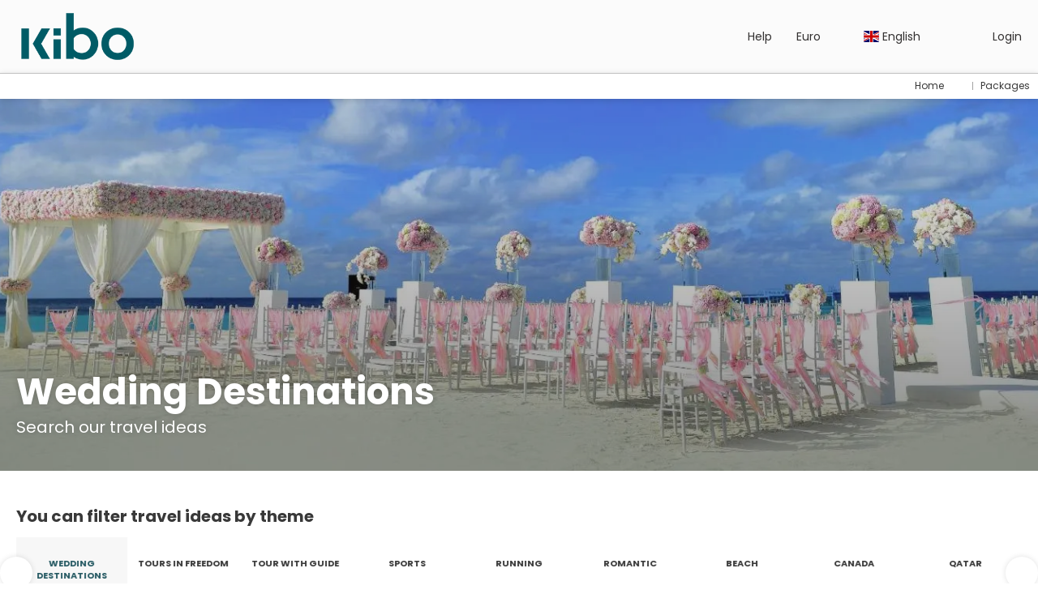

--- FILE ---
content_type: text/html;charset=UTF-8
request_url: https://booking.kibotours.com/en/486/wedding-destinations/moreideas
body_size: 16646
content:
<!DOCTYPE html>
<html xmlns="http://www.w3.org/1999/xhtml"><head id="j_id_3"><link type="text/css" rel="stylesheet" href="/javax.faces.resource/primeicons/primeicons.css?ln=primefaces&amp;v=13.0.10" />
<script>
window.currentEnv = {
                user: {
                  id: '',
                  name: '',
                  surname: '',
                  email: '',
                },
                microsite: 'kibotours',
                operator: 'kibotours',
                language: {locale: 'en', localeISO: 'en'},
                isMobileDevice: false,
                currency: {
                    code: 'EUR',
                    locale: 'es_ES'
                },
                travelcStage: 'PRODUCTION',
                startup: 1768343190854,
                externalId:"kibotours",
                cdnBaseUrl: "https://cdn5.travelconline.com",
                cdnMapBaseUrl: "https://maps8.travelconline.com"
            }
</script>
<!-- Font Awesome --><link rel="stylesheet" href="/javax.faces.resource/fontawesome-pro/css/fontawesome.min.css?version=7" /><link rel="stylesheet" href="/javax.faces.resource/fontawesome-pro/css/solid.min.css?version=7" /><link rel="stylesheet" href="/javax.faces.resource/fontawesome-pro/css/regular.min.css?version=7" /><link rel="stylesheet" href="/javax.faces.resource/fontawesome-pro/css/light.min.css?version=7" /><link rel="stylesheet" href="/javax.faces.resource/fontawesome-pro/css/brands.min.css?version=7" /><link rel="stylesheet" href="/javax.faces.resource/fontawesome-pro/css/duotone.min.css?version=7" /><!-- Font Travel Compositor-->
<script>
function updateConsentMode(mode, adUserStatus, adStorageStatus, analyticsStorageStatus) {
            if (true) {
                window.dataLayer = window.dataLayer || [];

                function gtag() {
                    dataLayer.push(arguments);
                }

                gtag('consent', mode, {
                    'ad_user_data': analyticsStorageStatus,
                    'ad_personalization': adUserStatus,
                    'ad_storage': adStorageStatus,
                    'analytics_storage': analyticsStorageStatus
                });
            }
        }

        updateConsentMode('default', 'denied', 'denied', 'denied');
        if (false) {
            updateConsentMode('update', 'denied', 'denied', 'denied');
        }
</script><script id="setExternallyManagedCookies" type="text/javascript">setExternallyManagedCookies = function() {return PrimeFaces.ab({s:"setExternallyManagedCookies",onco:function(xhr,status,args,data){location.reload();;},pa:arguments[0]});}</script>
<!-- Activar para hacer tests A/B -->
<script>
(window.dataLayer || (window.dataLayer = []));
</script>
<script>
dataLayer.push({
                "siteId": window.location.host,
                "environmentId": "production",
                "responseCode": "200",
                "applicationId": "KIBO Tours"
            });
</script>
<script>
dataLayer.push({
                "pageSection": "FLIGHT_HOTEL"
            });
</script>
<script>
//<![CDATA[
        (function (w, d, s, l, i) {
            w[l] = w[l] || [];
            w[l].push({
                'gtm.start':
                    new Date().getTime(), event: 'gtm.js'
            });
            var f = d.getElementsByTagName(s)[0], j = d.createElement(s), dl = l != 'dataLayer' ? '&l=' + l : '';
            j.async = true;
            j.src = 'https://www.googletagmanager.com/gtm.js?id=' + i + dl;
            f.parentNode.insertBefore(j, f);
        })(window, document, 'script', 'dataLayer', 'GTM-PVGHQ6J');
        //]]>
    </script>
<meta name="description" class="dev-header-description" content="Travel ideas" /><meta name="keywords" content="Idee TravelC" /><meta name="viewport" content="width=device-width, initial-scale=1, viewport-fit=cover" /><meta http-equiv="X-UA-Compatible" content="IE=edge" /><meta charset="UTF-8" />
<!--
            JSESSIONID: EC0ABB6BC61A5B77FB6CA8EB7D815FD6.S072
            Microsite: kibotours
            Agency: KIBO Tour Operator (196281)
            -->
<link rel="icon" href="/css/clientes/kibotours/images/favicon.png" type="image/x-icon" /><link rel="shortcut icon" href="/css/clientes/kibotours/images/favicon.png" type="image/x-icon" /><link rel="apple-touch-icon" href="/css/clientes/kibotours/images/apple-touch-icon.png" />
<title>Travel ideas</title>
<script type="text/javascript">document.addEventListener("DOMContentLoaded", function() {travelc.afterEveryAjax();})</script>
<script type="text/javascript">
function removeDisplayCurrencyParamAndReloadPage() {
            let url = removeQueryParam('displayCurrency');
            location.href = url.href;
        }

        function removeQueryParam(param) {
            let url = new URL(location.href)
            if (location.pathname === "/secure/payment/icligo-form.xhtml") {
                url.pathname = "secure/payment.xhtml"
            }
            url.searchParams.delete(param);
            return url;
        }
</script>
<meta name="robots" content="index, follow" />
<!--fin header-->
<meta property="og:type" content="website" /><meta property="og:title" content="Idee di viaggio" /><meta property="og:description" content="Una panoramica delle nostre destinazioni" /><meta property="og:site_name" content="Travel Compositor" /><meta property="og:url" content="https://booking.kibotours.com/en/486/wedding-destinations/moreideas" /><meta property="og:image" content="https://cdn5.travelconline.com/images/700x700/filters:quality(75):strip_metadata():max_bytes(307200)/https%3A%2F%2Ftr2storage.blob.core.windows.net%2Fheaderimages%2F5QRDZmoJ4nPQdmv2QF-5Synt3kQNPMWARN.jpeg" /><meta property="og:image:width" content="700" /><meta property="og:image:height" content="700" /><meta property="og:image" content="https://cdn5.travelconline.com/images/400x400/filters:quality(75):strip_metadata():max_bytes(286720)/https%3A%2F%2Ftr2storage.blob.core.windows.net%2Fheaderimages%2F6zujqCG4bPpmpsbhs5-fLSnDiojWfiHoRV.jpeg" /><meta property="fb:app_id" content="" /><meta name="twitter:card" content="summary_large_image" /><meta name="twitter:title" content="Idee di viaggio" /><meta name="twitter:image" content="https://cdn5.travelconline.com/images/700x700/filters:quality(75):strip_metadata():max_bytes(307200)/https%3A%2F%2Ftr2storage.blob.core.windows.net%2Fheaderimages%2FtRs6DlPs3d2M7XlZ8P-qw2s82LcvPJKqCf.jpeg" /><meta name="twitter:description" content="Una panoramica delle nostre destinazioni" />
<link rel="canonical" href="https://booking.kibotours.com/en/486/wedding-destinations/moreideas" />
<link rel="alternate" href="https://booking.kibotours.com/en/486/wedding-destinations/moreideas" hreflang="en" />
<link rel="alternate" href="https://booking.kibotours.com/it/486/viaggi-di-nozze/moreideas" hreflang="it" /><script type="text/javascript" src="/javax.faces.resource/[base64].js?ln=omnifaces.combined&amp;v=1768343149000" crossorigin="" integrity=""></script><link rel="stylesheet" type="text/css" href="/javax.faces.resource/eNpNi0sKgDAMRE_Udu9t2hgl0KQhqbjx8H4pLubDG0aNGJcM6BM01iYo3SO4H5eSoWOPTDIIQZPPH-Y7KVp6I5RN5orjwFkrFcOw1vTr93YCQO8vEg.css?ln=omnifaces.combined&amp;v=1768298482761" crossorigin="" integrity="" /><script type="text/javascript">if(window.PrimeFaces){PrimeFaces.settings.locale='en';PrimeFaces.settings.viewId='/idea/moreideas.xhtml';PrimeFaces.settings.contextPath='';PrimeFaces.settings.cookiesSecure=false;PrimeFaces.settings.validateEmptyFields=true;PrimeFaces.settings.considerEmptyStringNull=true;PrimeFaces.settings.partialSubmit=true;}</script></head><body id="moreideas" class=" language-en moreideas " data-microsite="kibotours">
<!-- Google Tag Manager (noscript) --><noscript><iframe src="https://www.googletagmanager.com/ns.html?id=GTM-PVGHQ6J" height="0" width="0" style="display:none;visibility:hidden"></iframe></noscript><!-- End Google Tag Manager (noscript) --><div id="carousel:modal:modalCargando" class="c-modal modalCargando c-modal-waiting setup-modal-back-button" data-size="small" role="dialog" data-closeable="false" aria-labelledby="modal-modalCargando-label" tabindex="-1" aria-modal="true" data-active="false">
<div class="c-modal__backmask" onclick="$('.modalCargando').modal('hide')"></div>
<div class="c-modal__wrapper"><span id="modal-modalCargando-label" style="display:none">
</span><div class="c-modal__container">
<div class="c-modal__body p-0"><h2 class="c-modal__header u-font-weight--600 u-line-height--1 m-0 u-hide-empty"></h2>
<div class="c-modal-waiting__dialog"><div class="c-modal-waiting__main o-flexbox o-flexbox--generic-column o-position o-position--full"><div class="c-modal-waiting__loader u-text-align--center">
<div class="c-loader c-loader--modal dev--c-loader"><svg class="c-loader__main" viewBox="25 25 50 50"><circle class="c-loader__circle " cx="50" cy="50" r="20" fill="none" stroke-width="7" stroke-miterLimit="10"></circle></svg></div>
</div><p></p><div id="carousel:modal:waiting-text" class="c-modal-waiting__text u-text-align--center u-text-align--right@sm clr--white o-box dev-waiting-text">
<div class="o-layout pb-20 pb-0@sm"><div class="o-layout__item u-1/1 u-1/3@sm"></div><div class="o-layout__item u-1/1 u-2/3@sm pt-40@sm">
<h3 class="u-font-size--middle u-text-shadow u-font-weight--700 "> One moment please, we are searching the best prices
</h3>
</div></div><div class="c-modal-waiting__logo u-1/1 p-20">
<div class="c-white-brand c-white-brand--brand"><img class="c-white-brand__logo" alt="KIBO Tours" src="/css/clientes/kibotours/images/brand-primary.png" /></div><div class="c-white-brand c-white-brand--white"><img class="c-white-brand__logo" alt="KIBO Tours" src="/css/clientes/kibotours/images/brand-primary.png" /></div></div></div>
</div><div id="waiting-carousel" class="c-modal-waiting__background u-position--relative u-zindex--2"><div class="swiper"><div class="c-modal-waiting__carousel swiper-carousel bg-clr--brand-dark"><div class="swiper-wrapper"><div class="swiper-slide"></div></div></div></div></div></div>
</div></div></div></div><div id="carousel:destinations-photos" class="destinations-photos">
<div class="fotos" style="display: none;" data-city-name="" data-index="0" data-photo-0="/javax.faces.resource/images/carousel_nophoto_plane.jpg" data-photo-1="/javax.faces.resource/images/carousel_nophoto_plane2.jpg"></div></div><span id="j_id_29" class="ui-growl-pl" data-widget="widget_j_id_29" data-summary="data-summary" data-severity="all,error" data-redisplay="true"></span><script id="j_id_29_s" type="text/javascript">$(function(){PrimeFaces.cw("Growl","widget_j_id_29",{id:"j_id_29",sticky:false,life:6000,escape:true,keepAlive:false,msgs:[]});});</script><form id="headerForm" name="headerForm" method="post" action="/en/486/wedding-destinations/moreideas" class="headerform" enctype="application/x-www-form-urlencoded" data-partialsubmit="true"><div id="j_id_2s_3_1:modalLogin" class="c-modal modalLogin c-modal-login" data-size="large" role="dialog" data-closeable="true" aria-labelledby="modal-modalLogin-label" tabindex="-1" aria-modal="true" data-active="false">
<div class="c-modal__backmask" onclick="$('.modalLogin').modal('hide')"></div>
<div class="c-modal__wrapper"><span id="modal-modalLogin-label" style="display:none">
</span><div class="c-modal__container">
<div class="c-modal__close" style=""><button type="button" class="c-modal__close-btn" data-dismiss="modal"><span class="o-box--small--horizontal o-box--tiny--vertical u-font-weight--500 u-font-size--small u-border-radius--sm u-line-height--1 u-pointer-events--none">
Close
<i class="fa-solid fa-caret-right u-font-size--default"></i></span><i class="fa-regular fa-close"></i></button></div>
<div class="c-modal__body p-0"><h2 class="c-modal__header u-font-weight--600 u-line-height--1 m-0 u-hide-empty"></h2><div id="j_id_2s_3_1:login-content:login-form-content" class="login-form">
<input type="hidden" name="micrositeId" value="kibotours" /><div class="c-login-content o-layout o-layout--stretch u-position--relative" style="min-height: 450px;"><div class="c-login-content__item c-login-content__item--first o-layout__item o-box o-box--small o-flexbox--generic-column u-3/5@md"><div class="c-modal-aside o-flexbox o-flexbox--generic-column u-flex--11 u-padding--null"><div class="c-modal-aside__content o-box o-box--bigger o-block o-flexbox o-flexbox--generic-column u-position--relative u-flex--11"><div class="c-login-content__img-wrapper c-modal-aside__img-wrapper">
<img data-src="/javax.faces.resource/index-background/background-0.jpg" src="/javax.faces.resource/images/no-photo-XS.jpg" data-index="" data-error-src="/javax.faces.resource/images/no-photo-XS.jpg" onerror="this.setAttribute('data-original-url', this.src); var errorUrl = this.getAttribute('data-error-src'); if(this.src !== errorUrl) {this.src = errorUrl};" loading="" alt="" width="" height="" onclick="" style="position: absolute; " class="lazy-img c-modal-aside__img u-image-object--cover u-image-object--full" />
</div><div class="o-block__item u-font-size--giant u-line-height--11"><b>
Welcome!
</b><p class="u-font-size--middle pt-5">
Login to continue
</p></div><div class="c-login-content__register o-block__item o-block o-block--tiny">
<b class="o-block__item">
Create your account
</b><div class="o-block__item o-group"><div><a href="/user/signup.xhtml?url=%2Fen%2F486%2Fwedding-destinations%2Fmoreideas" rel="nofollow" class="c-button c-button--line--white login-register">Get started</a></div>
</div></div>
</div></div></div><div class="c-login-content__item o-layout__item u-2/5@md o-flexbox o-flexbox--generic-center"><div id="j_id_2s_3_1:login-content:login:login-form-content" class="login-form o-box--bigger--vertical o-box--default--horizontal o-block o-block--small u-1/1 pt-20 pt-40@md dev-login-form-content">
<input type="hidden" name="micrositeId" value="kibotours" /><input type="hidden" id="j_id_2s_3_1:login-content:login:requestURI" name="j_id_2s_3_1:login-content:login:requestURI" value="" data-request-uri="request-uri" /><script type="text/javascript">
$(document).ready(function () {
                var element = $("input[data-request-uri='request-uri']");
                element.val(element.val() || window.location.pathname + window.location.search);
            });
</script><div id="j_id_2s_3_1:login-content:login:j_id_2s_3_1n" class="ui-blockui-content ui-widget ui-widget-content ui-corner-all ui-helper-hidden ui-shadow"></div><script id="j_id_2s_3_1:login-content:login:j_id_2s_3_1n_s" type="text/javascript">$(function(){PrimeFaces.cw("BlockUI","block",{id:"j_id_2s_3_1:login-content:login:j_id_2s_3_1n",block:"j_id_2s_3_1:login\-content:login:login\-form\-content"});});</script><div id="j_id_2s_3_1:login-content:login:travelcLoginPanel" class="c-modal-login__form-acces o-block__item dev-travelcLoginPanel "><div class="o-block">
<div class="o-block pb-15" style="">
<div class="o-block__item "><b class="u-font-size--small">
User or email address
</b><div class="c-icon-escort"><input id="j_id_2s_3_1:login-content:login:Email" name="j_id_2s_3_1:login-content:login:Email" type="text" class="ui-inputfield ui-inputtext ui-widget ui-state-default ui-corner-all c-icon-escort__main c-text-input login-email-input" onkeydown="if (event.keyCode == 13) { event.stopPropagation(); }" placeholder="..." /><script id="j_id_2s_3_1:login-content:login:Email_s" type="text/javascript">$(function(){PrimeFaces.cw("InputText","widget_j_id_2s_3_1_login_content_login_Email",{id:"j_id_2s_3_1:login-content:login:Email"});});</script>
<i class="c-icon-escort__icon fa-regular fa-user" aria-hidden="true"></i></div></div><div class="o-block__item"><b class="u-font-size--small">
Password
</b><div class="c-icon-escort"><span class="ui-password ui-password-masked ui-inputwrapper ui-input-icon-right"><input id="j_id_2s_3_1:login-content:login:j_password" name="j_id_2s_3_1:login-content:login:j_password" type="password" class="ui-inputfield ui-widget ui-state-default ui-corner-all c-icon-escort__main c-text-input login-password-input" onkeydown="if (event.keyCode == 13) { event.stopPropagation(); }" autocomplete="current-password" placeholder="..." /><i id="j_id_2s_3_1:login-content:login:j_password_mask" class="ui-password-icon"></i></span><script id="j_id_2s_3_1:login-content:login:j_password_s" type="text/javascript">$(function(){PrimeFaces.cw("Password","widget_j_id_2s_3_1_login_content_login_j_password",{id:"j_id_2s_3_1:login-content:login:j_password",unmaskable:true});});</script>
</div></div><input type="hidden" id="j_id_2s_3_1:login-content:login:active" name="j_id_2s_3_1:login-content:login:active" value="false" />
<div style="display:none"><div class="o-block__item"><b class="u-font-size--small"><label id="j_id_2s_3_1:login-content:login:j_id_2s_3_4s" class="ui-outputlabel ui-widget clr--darker-gray" for="j_id_2s_3_1:login-content:login:password">New password</label>
</b><div class="c-icon-escort"><span class="ui-password ui-password-masked ui-inputwrapper ui-input-icon-right"><input id="j_id_2s_3_1:login-content:login:password" name="j_id_2s_3_1:login-content:login:password" class="ui-inputfield ui-widget ui-state-default ui-corner-all c-icon-escort__main c-text-input dev-newPassword" tabindex="4" data-p-label="Password" autocomplete="new-password" placeholder="..." type="password" /><i id="j_id_2s_3_1:login-content:login:password_mask" class="ui-password-icon"></i></span><script id="j_id_2s_3_1:login-content:login:password_s" type="text/javascript">$(function(){PrimeFaces.cw("Password","widget_j_id_2s_3_1_login_content_login_password",{id:"j_id_2s_3_1:login-content:login:password",unmaskable:true,feedback:true,inline:true,promptLabel:"Please, enter a password",weakLabel:"Weak",goodLabel:"Good",strongLabel:"Strong"});});</script>
</div></div><div class="o-block__item"><b class="u-font-size--small"><label id="j_id_2s_3_1:login-content:login:j_id_2s_3_4x" class="ui-outputlabel ui-widget clr--darker-gray" for="j_id_2s_3_1:login-content:login:password_confirmation">Confirm password</label>
</b><div class="c-icon-escort"><span class="ui-password ui-password-masked ui-inputwrapper ui-input-icon-right"><input id="j_id_2s_3_1:login-content:login:password_confirmation" name="j_id_2s_3_1:login-content:login:password_confirmation" type="password" class="ui-inputfield ui-widget ui-state-default ui-corner-all c-text-input u-1/1 dev-newPassword-confirm" autocomplete="on" tabindex="5" data-p-label="Confirm password" placeholder="..." /><i id="j_id_2s_3_1:login-content:login:password_confirmation_mask" class="ui-password-icon"></i></span><script id="j_id_2s_3_1:login-content:login:password_confirmation_s" type="text/javascript">$(function(){PrimeFaces.cw("Password","widget_j_id_2s_3_1_login_content_login_password_confirmation",{id:"j_id_2s_3_1:login-content:login:password_confirmation",unmaskable:true});});</script>
</div></div><div class="o-layout__item"><div class="pb-10 o-group--tiny u-font-size--small"><i class="fa-solid fa-circle-info clr--warning"></i><span>The password must contain: at least 8 characters, 1 uppercase A-Z, 1 lowercase a-z, 1 digit and 1 special character</span></div></div></div><div class="o-block__item ">
<div class="o-flexbox o-group--small u-align-items--center"><label class="c-point-checkbox" for="j_id_2s_3_1:login-content:login:remember"><input id="j_id_2s_3_1:login-content:login:remember" type="checkbox" name="j_id_2s_3_1:login-content:login:remember" checked="checked" value="true" class="c-point-checkbox__input" />
<span class="c-point-checkbox__container"><span class="c-point-checkbox__point"></span></span></label>
<span class="u-font-size--small">Remember me</span></div></div>
</div><div class="o-block__item"><button id="j_id_2s_3_1:login-content:login:signin" name="j_id_2s_3_1:login-content:login:signin" class="ui-button ui-widget ui-state-default ui-corner-all ui-button-text-only o-block__item c-button bg-clr--brand u-1/1 tc-bt-signin signin-button" aria-label="" onclick="PrimeFaces.ab({s:&quot;j_id_2s_3_1:login-content:login:signin&quot;,f:&quot;headerForm&quot;,p:&quot;@(.login-form)&quot;,u:&quot;@(.login-form)&quot;,ps:true,onst:function(cfg){return travelc.checkRequiredFields(document.querySelector('.login-email-input'), document.querySelector('.login-password-input'));;}});return false;" type="submit"><span class="ui-button-text ui-c">Next</span></button><script id="j_id_2s_3_1:login-content:login:signin_s" type="text/javascript">$(function(){PrimeFaces.cw("CommandButton","widget_j_id_2s_3_1_login_content_login_signin",{id:"j_id_2s_3_1:login-content:login:signin"});});</script></div><div class="o-block__item login-help">
<a href="/user/password-recover.xhtml" class="u-font-size--small"><b>Forgot your password?</b></a></div></div></div></div>
</div></div><input type="hidden" id="microsite" value="kibotours" /></div>
</div></div></div></div>
<link href="/client-styles/kibotours/kibotours.css?version=1768343190854" rel="stylesheet" type="text/css" /><style>
:root{--s-color-brand-primary:#265a63;--s-color-brand-primary-hsl-hue:189;--s-color-brand-primary-hsl-saturation:45%;--s-color-brand-primary-hsl-light:27%;--s-color-brand-primary-red:38;--s-color-brand-primary-green:90;--s-color-brand-primary-blue:99;--s-color-brand-dark:#0e474f;--s-color-brand-dark-hsl-hue:187;--s-color-brand-dark-hsl-saturation:70%;--s-color-brand-dark-hsl-light:18%;--s-color-brand-dark-red:14;--s-color-brand-dark-green:71;--s-color-brand-dark-blue:79;--s-color-searchbox-background:#0e474f;--s-color-searchbox-background-hsl-hue:187;--s-color-searchbox-background-hsl-saturation:70%;--s-color-searchbox-background-hsl-light:18%;--s-color-searchbox-background-red:14;--s-color-searchbox-background-green:71;--s-color-searchbox-background-blue:79;--s-color-searchbox-text:#393939;--s-color-searchbox-text-hsl-hue:0;--s-color-searchbox-text-hsl-saturation:0%;--s-color-searchbox-text-hsl-light:22%;--s-color-searchbox-text-red:57;--s-color-searchbox-text-green:57;--s-color-searchbox-text-blue:57;--s-color-footer-background:#0e474f;--s-color-footer-background-hsl-hue:187;--s-color-footer-background-hsl-saturation:70%;--s-color-footer-background-hsl-light:18%;--s-color-footer-background-red:14;--s-color-footer-background-green:71;--s-color-footer-background-blue:79;--s-color-footer-text:#393939;--s-color-footer-text-hsl-hue:0;--s-color-footer-text-hsl-saturation:0%;--s-color-footer-text-hsl-light:22%;--s-color-footer-text-red:57;--s-color-footer-text-green:57;--s-color-footer-text-blue:57;}
</style>
<!--Header-->
<header id="generic-MS-nav" class="navbar header-personalizado  navbar--active-submenu u-zindex--256"><div class="container o-container o-container--large">
<div class="navbar-header"><button class="navbar-toggle collapsed c-button--userheader ml-auto" data-target="#collapsableHeader" data-toggle="collapse" type="button" aria-label="menu"><span class="sr-only"></span><span class="icon-bar top-bar"></span><span class="icon-bar middle-bar"></span><span class="icon-bar bottom-bar"></span></button><a href="/home" class="ms-brand">
<img data-src="/css/clientes/kibotours/images/brand-primary.png" src="/javax.faces.resource/images/no-photo-XS.jpg" data-index="" data-error-src="/javax.faces.resource/images/no-photo-XS.jpg" onerror="this.setAttribute('data-original-url', this.src); var errorUrl = this.getAttribute('data-error-src'); if(this.src !== errorUrl) {this.src = errorUrl};" loading="" alt="brand" width="" height="" onclick="" style=" " class="lazy-img img-brand" /></a><div class="c-header-submenu__devices-button o-box--small--horizontal o-box--tiny--vertical u-cursor--pointer mr-auto" onclick="openHiddenAside('submenu')">
<i class="fa-regular fa-bars u-font-size--big"></i></div>
</div><nav id="collapsableHeader" class="navbar-collapse collapse" aria-label="Header complementary links"><div class="navbar-display"><ul class="nav navbar-nav navbar-right flip userheader"><script type="text/javascript">$(function(){$(document).off('keydown.j_id_2s_6_17').on('keydown.j_id_2s_6_17',null,'f7',function(){$('.tc-bt-showhelp').trigger('click');;return false;});});</script>
<li class="btn-menu-help"><a href="#" class="tc-bt-showhelp fakeLink" onclick="if($('#c-hidden-aside--header-collective')){ closeHiddenAside('header-collective') } $('#collapsableHeader').collapse('hide');">
Help
</a></li>
<li class="dropdown" id="dropdown_currencies" data-selected-currency="EUR"><a class="dropdown-toggle change-currency-list" data-toggle="dropdown" href="#"><span title="Euro"><span>Euro</span></span>
<i class="fa-regular fa-angle-down"></i>
</a><ul class="dropdown-menu dropdown-menu-currencies attach-body dev-microsite-currencies" role="menu">
<li><a data-target-currency="AUD" href="#" id="btnChangeCurrency" title="Australian Dollar" onclick="changeCurrency([{name: 'currency', value: 'AUD'}])"><span class="dev-currency">Australian Dollar</span></a></li>
<li><a data-target-currency="BWP" href="#" id="btnChangeCurrency" title="Botswana Pula" onclick="changeCurrency([{name: 'currency', value: 'BWP'}])"><span class="dev-currency">Botswana Pula</span></a></li>
<li><a data-target-currency="BRL" href="#" id="btnChangeCurrency" title="Brazilian Real" onclick="changeCurrency([{name: 'currency', value: 'BRL'}])"><span class="dev-currency">Brazilian Real</span></a></li>
<li><a data-target-currency="CAD" href="#" id="btnChangeCurrency" title="Canadian Dollar" onclick="changeCurrency([{name: 'currency', value: 'CAD'}])"><span class="dev-currency">Canadian Dollar</span></a></li>
<li><a data-target-currency="CNY" href="#" id="btnChangeCurrency" title="Chinese Yuan" onclick="changeCurrency([{name: 'currency', value: 'CNY'}])"><span class="dev-currency">Chinese Yuan</span></a></li>
<li><a data-target-currency="COP" href="#" id="btnChangeCurrency" title="Colombian peso" onclick="changeCurrency([{name: 'currency', value: 'COP'}])"><span class="dev-currency">Colombian peso</span></a></li>
<li><a data-target-currency="CUP" href="#" id="btnChangeCurrency" title="Cuban Peso" onclick="changeCurrency([{name: 'currency', value: 'CUP'}])"><span class="dev-currency">Cuban Peso</span></a></li>
<li><a data-target-currency="CZK" href="#" id="btnChangeCurrency" title="Czech crown" onclick="changeCurrency([{name: 'currency', value: 'CZK'}])"><span class="dev-currency">Czech crown</span></a></li>
<li><a data-target-currency="DKK" href="#" id="btnChangeCurrency" title="Danish Krone" onclick="changeCurrency([{name: 'currency', value: 'DKK'}])"><span class="dev-currency">Danish Krone</span></a></li>
<li><a data-target-currency="AED" href="#" id="btnChangeCurrency" title="Dirham (UAE)" onclick="changeCurrency([{name: 'currency', value: 'AED'}])"><span class="dev-currency">Dirham (UAE)</span></a></li>
<li><a data-target-currency="EGP" href="#" id="btnChangeCurrency" title="Egyptian Pound" onclick="changeCurrency([{name: 'currency', value: 'EGP'}])"><span class="dev-currency">Egyptian Pound</span></a></li>
<li><a data-target-currency="FJD" href="#" id="btnChangeCurrency" title="Fijian dollar" onclick="changeCurrency([{name: 'currency', value: 'FJD'}])"><span class="dev-currency">Fijian dollar</span></a></li>
<li><a data-target-currency="GBP" href="#" id="btnChangeCurrency" title="GB Pound" onclick="changeCurrency([{name: 'currency', value: 'GBP'}])"><span class="dev-currency">GB Pound</span></a></li>
<li><a data-target-currency="HKD" href="#" id="btnChangeCurrency" title="Hong Kong Dollar" onclick="changeCurrency([{name: 'currency', value: 'HKD'}])"><span class="dev-currency">Hong Kong Dollar</span></a></li>
<li><a data-target-currency="HUF" href="#" id="btnChangeCurrency" title="Hungarian Forint" onclick="changeCurrency([{name: 'currency', value: 'HUF'}])"><span class="dev-currency">Hungarian Forint</span></a></li>
<li><a data-target-currency="ISK" href="#" id="btnChangeCurrency" title="Icelandic Krona" onclick="changeCurrency([{name: 'currency', value: 'ISK'}])"><span class="dev-currency">Icelandic Krona</span></a></li>
<li><a data-target-currency="INR" href="#" id="btnChangeCurrency" title="Indian Rupee" onclick="changeCurrency([{name: 'currency', value: 'INR'}])"><span class="dev-currency">Indian Rupee</span></a></li>
<li><a data-target-currency="IDR" href="#" id="btnChangeCurrency" title="Indonesian Rupiah" onclick="changeCurrency([{name: 'currency', value: 'IDR'}])"><span class="dev-currency">Indonesian Rupiah</span></a></li>
<li><a data-target-currency="IRR" href="#" id="btnChangeCurrency" title="Iranian Rial" onclick="changeCurrency([{name: 'currency', value: 'IRR'}])"><span class="dev-currency">Iranian Rial</span></a></li>
<li><a data-target-currency="JPY" href="#" id="btnChangeCurrency" title="Japanese Yen" onclick="changeCurrency([{name: 'currency', value: 'JPY'}])"><span class="dev-currency">Japanese Yen</span></a></li>
<li><a data-target-currency="JOD" href="#" id="btnChangeCurrency" title="Jordanian Dinar" onclick="changeCurrency([{name: 'currency', value: 'JOD'}])"><span class="dev-currency">Jordanian Dinar</span></a></li>
<li><a data-target-currency="MYR" href="#" id="btnChangeCurrency" title="Malaysian Ringgit" onclick="changeCurrency([{name: 'currency', value: 'MYR'}])"><span class="dev-currency">Malaysian Ringgit</span></a></li>
<li><a data-target-currency="MXN" href="#" id="btnChangeCurrency" title="Mexican Peso" onclick="changeCurrency([{name: 'currency', value: 'MXN'}])"><span class="dev-currency">Mexican Peso</span></a></li>
<li><a data-target-currency="MAD" href="#" id="btnChangeCurrency" title="Moroccan Dirham" onclick="changeCurrency([{name: 'currency', value: 'MAD'}])"><span class="dev-currency">Moroccan Dirham</span></a></li>
<li><a data-target-currency="NAD" href="#" id="btnChangeCurrency" title="Namibian Dollar" onclick="changeCurrency([{name: 'currency', value: 'NAD'}])"><span class="dev-currency">Namibian Dollar</span></a></li>
<li><a data-target-currency="NOK" href="#" id="btnChangeCurrency" title="Norwegian Crown" onclick="changeCurrency([{name: 'currency', value: 'NOK'}])"><span class="dev-currency">Norwegian Crown</span></a></li>
<li><a data-target-currency="OMR" href="#" id="btnChangeCurrency" title="Omani Rial" onclick="changeCurrency([{name: 'currency', value: 'OMR'}])"><span class="dev-currency">Omani Rial</span></a></li>
<li><a data-target-currency="PHP" href="#" id="btnChangeCurrency" title="Philippine Piso" onclick="changeCurrency([{name: 'currency', value: 'PHP'}])"><span class="dev-currency">Philippine Piso</span></a></li>
<li><a data-target-currency="PLN" href="#" id="btnChangeCurrency" title="Poland Zloty" onclick="changeCurrency([{name: 'currency', value: 'PLN'}])"><span class="dev-currency">Poland Zloty</span></a></li>
<li><a data-target-currency="XPF" href="#" id="btnChangeCurrency" title="Polynesian franc" onclick="changeCurrency([{name: 'currency', value: 'XPF'}])"><span class="dev-currency">Polynesian franc</span></a></li>
<li><a data-target-currency="QAR" href="#" id="btnChangeCurrency" title="Qatari Rial" onclick="changeCurrency([{name: 'currency', value: 'QAR'}])"><span class="dev-currency">Qatari Rial</span></a></li>
<li><a data-target-currency="SAR" href="#" id="btnChangeCurrency" title="Saudi Riyal" onclick="changeCurrency([{name: 'currency', value: 'SAR'}])"><span class="dev-currency">Saudi Riyal</span></a></li>
<li><a data-target-currency="SGD" href="#" id="btnChangeCurrency" title="Singapore dollar" onclick="changeCurrency([{name: 'currency', value: 'SGD'}])"><span class="dev-currency">Singapore dollar</span></a></li>
<li><a data-target-currency="ZAR" href="#" id="btnChangeCurrency" title="South african Rand" onclick="changeCurrency([{name: 'currency', value: 'ZAR'}])"><span class="dev-currency">South african Rand</span></a></li>
<li><a data-target-currency="KRW" href="#" id="btnChangeCurrency" title="South Korean Won" onclick="changeCurrency([{name: 'currency', value: 'KRW'}])"><span class="dev-currency">South Korean Won</span></a></li>
<li><a data-target-currency="LKR" href="#" id="btnChangeCurrency" title="Sri Lankan Rupee" onclick="changeCurrency([{name: 'currency', value: 'LKR'}])"><span class="dev-currency">Sri Lankan Rupee</span></a></li>
<li><a data-target-currency="SEK" href="#" id="btnChangeCurrency" title="Swedish Krona" onclick="changeCurrency([{name: 'currency', value: 'SEK'}])"><span class="dev-currency">Swedish Krona</span></a></li>
<li><a data-target-currency="CHF" href="#" id="btnChangeCurrency" title="Swiss Franc" onclick="changeCurrency([{name: 'currency', value: 'CHF'}])"><span class="dev-currency">Swiss Franc</span></a></li>
<li><a data-target-currency="THB" href="#" id="btnChangeCurrency" title="Thai Baht" onclick="changeCurrency([{name: 'currency', value: 'THB'}])"><span class="dev-currency">Thai Baht</span></a></li>
<li><a data-target-currency="TRY" href="#" id="btnChangeCurrency" title="Turkish Lira" onclick="changeCurrency([{name: 'currency', value: 'TRY'}])"><span class="dev-currency">Turkish Lira</span></a></li>
<li><a data-target-currency="USD" href="#" id="btnChangeCurrency" title="USD Dollar" onclick="changeCurrency([{name: 'currency', value: 'USD'}])"><span class="dev-currency">USD Dollar</span></a></li>
<li><a data-target-currency="VND" href="#" id="btnChangeCurrency" title="Vietnamese Dong" onclick="changeCurrency([{name: 'currency', value: 'VND'}])"><span class="dev-currency">Vietnamese Dong</span></a></li>
</ul></li>
<li id="dropdown_languages" class="dropdown dropdown-languages" data-selected-language="en"><a class="dropdown-toggle" data-toggle="dropdown" href="#"><span><span class="c-flag-icon c-flag-icon--language c-flag-icon-gb"></span> English</span>
<i class="fa-regular fa-angle-down"></i>
</a>
<ul class="dropdown-menu dropdown-menu-languages attach-body" role="menu">
<li><a href="https://booking.kibotours.com/it/486/viaggi-di-nozze/moreideas" class="language-it">
<span><span class="c-flag-icon c-flag-icon--language c-flag-icon-it fa"></span> Italiano</span></a>
</li>
</ul></li><li data-hey="/idea/moreideas.xhtml" class="login header__login">
<a id="openLogin" href="#" class="fakeLink" data-toggle="modal" data-target=".modalLogin"><span><i class="fa-regular fa-user-lock"></i> Login
</span></a></li><li data-hey="/idea/moreideas.xhtml" class="login">
<a id="goToRegister" href="/user/signup.xhtml" class="hidden goToRegister"><i class="fa-regular fa-angle-down"></i> Register
</a></li>
</ul></div></nav><div id="c-hidden-aside--submenu" class="c-hidden-aside c-hidden-aside--submenu modifier">
<div class="c-header-submenu__devices-close u-text-align--right"><div class="u-display--inline-block o-box--middle" onclick="closeHiddenAside('submenu')" role="button" tabindex="0" aria-label="Close submenu"><div class="o-flexbox o-flexbox--generic-center"><i class="fa-regular fa-close u-font-size--middle clr--middle-gray u-cursor--pointer"></i></div></div></div><nav class="c-header-submenu u-zindex--32" aria-label="Header submenu"><ul class="c-header-submenu__list o-container o-container--large o-container--fit@max-lg mb-0 p-0"><li class="c-header-submenu__element dropdown u-border--none">
<a href="#" class="c-header-submenu__link u-transition u-cursor--pointer u-line-height--1 dropdown-toggle dev-PERSONALIZED" data-toggle="dropdown" target="_blank"><span>Home</span>
<i class="fa-regular fa-chevron-down ml-5 mr-5"></i></a><div class="dropdown-menu dropdown-nav-menu dropdown-nav-submenu u-border-radius mt-5" role="menu">
<ul class="c-header-submenu__sub-list o-box--middle o-layout o-layout--gutter-small u-line-height--1 mb-0 o-layout--fix">
<li class="o-layout__item u-1/1 u-1/2@lg u-border--none"><a href="https://kibotours.com/" class="c-header-submenu__sub-link o-flexbox u-align-items--center u-gap--small o-box--small" target="_blank">
<span>HOME</span></a></li>
<li class="o-layout__item u-1/1 u-1/2@lg u-border--none"><a href="https://www.kibotours.com/archivio-offerte/" class="c-header-submenu__sub-link o-flexbox u-align-items--center u-gap--small o-box--small" target="_blank">
<span>Offerte</span></a></li>
<li class="o-layout__item u-1/1 u-1/2@lg u-border--none"><a href="https://www.kibotours.com/dicono-di-noi/" class="c-header-submenu__sub-link o-flexbox u-align-items--center u-gap--small o-box--small" target="_blank">
<span>Dicono di noi</span></a></li>
<li class="o-layout__item u-1/1 u-1/2@lg u-border--none"><a href="https://www.kibotours.com/blog/" class="c-header-submenu__sub-link o-flexbox u-align-items--center u-gap--small o-box--small" target="_blank">
<span>Blog</span></a></li>
<li class="o-layout__item u-1/1 u-1/2@lg u-border--none"><a href="https://www.kibotours.com/contatti/" class="c-header-submenu__sub-link o-flexbox u-align-items--center u-gap--small o-box--small" target="_blank">
<span>Contatti</span></a></li>
</ul></div></li><li class="c-header-submenu__element u-border--none">
<a href="/en/holidays/search" class="c-header-submenu__link u-transition dev-PACKAGE" target="_blank"><span>Packages</span>
</a></li>
</ul></nav></div>
<div id="c-hidden-aside--submenu__bg" class="c-hidden-aside__bg" onclick="closeHiddenAside('submenu')"></div>
</div></header>
<!--Fin header--><input type="hidden" name="headerForm_SUBMIT" value="1" /><input type="hidden" name="javax.faces.ViewState" id="j_id__v_0:javax.faces.ViewState:1" value="NWIyNDEyMzVkZTg4OTFhZTAwMDAwMDAx" autocomplete="off" /></form><div id="modal:improvementModal" class="c-modal improvementModal c-modal-feedback" data-size="large" role="dialog" data-closeable="true" aria-labelledby="modal-improvementModal-label" tabindex="-1" aria-modal="true" data-active="false">
<div class="c-modal__backmask" onclick="$('.improvementModal').modal('hide')"></div>
<div class="c-modal__wrapper"><span id="modal-improvementModal-label" style="display:none">Help us to improve our product!
</span><div class="c-modal__container">
<div class="c-modal__close" style=""><button type="button" class="c-modal__close-btn" data-dismiss="modal"><span class="o-box--small--horizontal o-box--tiny--vertical u-font-weight--500 u-font-size--small u-border-radius--sm u-line-height--1 u-pointer-events--none">
Close
<i class="fa-solid fa-caret-right u-font-size--default"></i></span><i class="fa-regular fa-close"></i></button></div>
<div class="c-modal__body "><h2 class="c-modal__header u-font-weight--600 u-line-height--1 m-0 u-hide-empty">Help us to improve our product!</h2>
</div></div></div></div><form id="form" name="form" method="post" action="/en/486/wedding-destinations/moreideas" onkeypress="return event.keyCode != 13;" enctype="application/x-www-form-urlencoded" data-partialsubmit="true">
<div class="c-page-hero c-page-hero--moreideas c-page-hero--middle bg-clr--lightest-gray o-flexbox u-flex-direction--column u-justify-content--end o-section--bigger"><div class="c-page-hero__main"><div class="c-page-hero__heading o-container o-container--large o-block o-block--tiny u-font-size--middle u-font-size--big@sm"><h1 class="c-page-hero__title u-font-weight--bold o-block__item mt-0">Wedding Destinations
</h1>
<p class="c-title--main o-block__item m-0">Search our travel ideas
</p></div></div><div class="c-page-hero__wrapper-img">
<picture><source media="(min-width: 1200px)" data-srcset="https://cdn5.travelconline.com/images/fit-in/2000x0/filters:quality(75):strip_metadata():format(webp)/https%3A%2F%2Ftr2storage.blob.core.windows.net%2Fthemes%2F7kMfEKBsoorX-GBXA07KXXItWuHO.jpg"></source><source media="(min-width: 768px)" data-srcset="https://cdn5.travelconline.com/images/fit-in/1200x0/filters:quality(75):strip_metadata():format(webp)/https%3A%2F%2Ftr2storage.blob.core.windows.net%2Fthemes%2F7kMfEKBsoorX-GBXA07KXXItWuHO.jpg"></source><img data-src="https://cdn5.travelconline.com/images/fit-in/768x0/filters:quality(75):strip_metadata():format(webp)/https%3A%2F%2Ftr2storage.blob.core.windows.net%2Fthemes%2F7kMfEKBsoorX-GBXA07KXXItWuHO.jpg" src="/javax.faces.resource/images/no-photo-XS.jpg" data-error-src="/javax.faces.resource/images/no-photo-XS.jpg" alt="Wedding Destinations" style="" crossorigin="anonymous" class="c-page-hero__img u-image-object--cover u-image-object--full lazy-img" /></picture>
<div class="c-page-hero__bg-degradate c-page-hero__bg-degradate--soft"></div></div>
</div><div class="container o-container o-container--large"><div class="pt-10">
<div class="c-theme-filter u-position--relative pt-15 u-1/1"><span class="c-theme-filter__blur"></span><div class="c-theme-filter__heading o-flexbox o-flexbox--generic-row u-align-items--center"><div class="c-theme-filter__title o-block u-display--block@sm u-display--none u-text-align--left@sm u-text-align--center"><h2 class="c-title--main u-font-weight--bold c-theme-filter__title-primary o-block__item u-display--block">
You can filter travel ideas by theme
</h2></div></div>
<div id="swiper-theme-filter" class="swiper-formtheme-filtersswiper-theme-filter  swiper-container u-position--relative"><div class="swiper slider-formtheme-filtersswiper-theme-filter c-theme-filter__body call-pp-help tf-primary-no-results" dir="ltr"><div class="swiper-wrapper c-theme-filter__body--carousel"><!-- Slides -->
<div class="swiper-slide"><label class="c-theme-filter__item c-theme-filter__item--carousel"><a href="https://booking.kibotours.com/en/10/thailand/moreideas" class="c-theme-filter__link c-theme-filter__link--carousel  o-flexbox o-flexbox--generic-center u-position--relative">
<i class="c-theme-filter__icon far fa-vihara"></i><span class="c-theme-filter__name u-ellipsis-block u-ellipsis-block--two-lines u-text-align--center" title="Thailand">Thailand</span></a>
</label></div>
<div class="swiper-slide"><label class="c-theme-filter__item c-theme-filter__item--carousel"><a href="https://booking.kibotours.com/en/1255/christmas-new-year-s-eve/moreideas" class="c-theme-filter__link c-theme-filter__link--carousel  o-flexbox o-flexbox--generic-center u-position--relative">
<i class="c-theme-filter__icon fab fa-500px"></i><span class="c-theme-filter__name u-ellipsis-block u-ellipsis-block--two-lines u-text-align--center" title="Christmas &amp; New Year´s Eve">Christmas &amp; New Year´s Eve</span></a>
</label></div>
<div class="swiper-slide"><label class="c-theme-filter__item c-theme-filter__item--carousel"><a href="https://booking.kibotours.com/en/419/japan/moreideas" class="c-theme-filter__link c-theme-filter__link--carousel  o-flexbox o-flexbox--generic-center u-position--relative">
<i class="c-theme-filter__icon fa-regular fa-torii-gate"></i><span class="c-theme-filter__name u-ellipsis-block u-ellipsis-block--two-lines u-text-align--center" title="Japan">Japan</span></a>
</label></div>
<div class="swiper-slide"><label class="c-theme-filter__item c-theme-filter__item--carousel"><a href="https://booking.kibotours.com/en/123/indonesia/moreideas" class="c-theme-filter__link c-theme-filter__link--carousel  o-flexbox o-flexbox--generic-center u-position--relative">
<i class="c-theme-filter__icon t1-malaysia"></i><span class="c-theme-filter__name u-ellipsis-block u-ellipsis-block--two-lines u-text-align--center" title="Indonesia">Indonesia</span></a>
</label></div>
<div class="swiper-slide"><label class="c-theme-filter__item c-theme-filter__item--carousel"><a href="https://booking.kibotours.com/en/24/usa/moreideas" class="c-theme-filter__link c-theme-filter__link--carousel  o-flexbox o-flexbox--generic-center u-position--relative">
<i class="c-theme-filter__icon far fa-flag-usa"></i><span class="c-theme-filter__name u-ellipsis-block u-ellipsis-block--two-lines u-text-align--center" title="USA">USA</span></a>
</label></div>
<div class="swiper-slide"><label class="c-theme-filter__item c-theme-filter__item--carousel"><a href="https://booking.kibotours.com/en/13/mexico/moreideas" class="c-theme-filter__link c-theme-filter__link--carousel  o-flexbox o-flexbox--generic-center u-position--relative">
<i class="c-theme-filter__icon far fa-taco"></i><span class="c-theme-filter__name u-ellipsis-block u-ellipsis-block--two-lines u-text-align--center" title="México">México</span></a>
</label></div>
<div class="swiper-slide"><label class="c-theme-filter__item c-theme-filter__item--carousel"><a href="https://booking.kibotours.com/en/432/dubai-uae/moreideas" class="c-theme-filter__link c-theme-filter__link--carousel  o-flexbox o-flexbox--generic-center u-position--relative">
<i class="c-theme-filter__icon t1-dubai"></i><span class="c-theme-filter__name u-ellipsis-block u-ellipsis-block--two-lines u-text-align--center" title="Dubai | UAE">Dubai | UAE</span></a>
</label></div>
<div class="swiper-slide"><label class="c-theme-filter__item c-theme-filter__item--carousel"><a href="https://booking.kibotours.com/en/246/maldives/moreideas" class="c-theme-filter__link c-theme-filter__link--carousel  o-flexbox o-flexbox--generic-center u-position--relative">
<i class="c-theme-filter__icon fa-regular fa-island-tropical"></i><span class="c-theme-filter__name u-ellipsis-block u-ellipsis-block--two-lines u-text-align--center" title="Maldives">Maldives</span></a>
</label></div>
<div class="swiper-slide"><label class="c-theme-filter__item c-theme-filter__item--carousel"><a href="https://booking.kibotours.com/en/1199/seychelles-i-mauritius/moreideas" class="c-theme-filter__link c-theme-filter__link--carousel  o-flexbox o-flexbox--generic-center u-position--relative">
<i class="c-theme-filter__icon t1-indic"></i><span class="c-theme-filter__name u-ellipsis-block u-ellipsis-block--two-lines u-text-align--center" title="Seychelles I Mauritius">Seychelles I Mauritius</span></a>
</label></div>
<div class="swiper-slide"><label class="c-theme-filter__item c-theme-filter__item--carousel"><a href="https://booking.kibotours.com/en/245/sri-lanka/moreideas" class="c-theme-filter__link c-theme-filter__link--carousel  o-flexbox o-flexbox--generic-center u-position--relative">
<i class="c-theme-filter__icon fa-regular fa-elephant"></i><span class="c-theme-filter__name u-ellipsis-block u-ellipsis-block--two-lines u-text-align--center" title="Sri Lanka">Sri Lanka</span></a>
</label></div>
<div class="swiper-slide"><label class="c-theme-filter__item c-theme-filter__item--carousel"><a href="https://booking.kibotours.com/en/2842/south-africa/moreideas" class="c-theme-filter__link c-theme-filter__link--carousel  o-flexbox o-flexbox--generic-center u-position--relative">
<i class="c-theme-filter__icon fa-duotone fa-earth-africa"></i><span class="c-theme-filter__name u-ellipsis-block u-ellipsis-block--two-lines u-text-align--center" title="South Africa">South Africa</span></a>
</label></div>
<div class="swiper-slide"><label class="c-theme-filter__item c-theme-filter__item--carousel"><a href="https://booking.kibotours.com/en/2843/australia-new-zealand/moreideas" class="c-theme-filter__link c-theme-filter__link--carousel  o-flexbox o-flexbox--generic-center u-position--relative">
<i class="c-theme-filter__icon fa-regular fa-earth-oceania"></i><span class="c-theme-filter__name u-ellipsis-block u-ellipsis-block--two-lines u-text-align--center" title="Australia &amp; New Zealand">Australia &amp; New Zealand</span></a>
</label></div>
<div class="swiper-slide"><label class="c-theme-filter__item c-theme-filter__item--carousel"><a href="https://booking.kibotours.com/en/286/stopover-/moreideas" class="c-theme-filter__link c-theme-filter__link--carousel  o-flexbox o-flexbox--generic-center u-position--relative">
<i class="c-theme-filter__icon fa-regular fa-plane-arrival"></i><span class="c-theme-filter__name u-ellipsis-block u-ellipsis-block--two-lines u-text-align--center" title="Stopover ">Stopover </span></a>
</label></div>
<div class="swiper-slide"><label class="c-theme-filter__item c-theme-filter__item--carousel"><a href="https://booking.kibotours.com/en/2806/fly-drive/moreideas" class="c-theme-filter__link c-theme-filter__link--carousel  o-flexbox o-flexbox--generic-center u-position--relative">
<i class="c-theme-filter__icon fa-light fa-truck-plane"></i><span class="c-theme-filter__name u-ellipsis-block u-ellipsis-block--two-lines u-text-align--center" title="Fly &amp; Drive">Fly &amp; Drive</span></a>
</label></div>
<div class="swiper-slide"><label class="c-theme-filter__item c-theme-filter__item--carousel"><a href="https://booking.kibotours.com/en/moreideas" class="c-theme-filter__link c-theme-filter__link--carousel c-theme-filter__link--active o-flexbox o-flexbox--generic-center u-position--relative">
<i class="c-theme-filter__icon fa-regular fa-rings-wedding"></i><span class="c-theme-filter__name u-ellipsis-block u-ellipsis-block--two-lines u-text-align--center" title="Wedding Destinations">Wedding Destinations</span></a>
</label></div>
<div class="swiper-slide"><label class="c-theme-filter__item c-theme-filter__item--carousel"><a href="https://booking.kibotours.com/en/2850/tours-in-freedom/moreideas" class="c-theme-filter__link c-theme-filter__link--carousel  o-flexbox o-flexbox--generic-center u-position--relative">
<i class="c-theme-filter__icon fa-regular fa-truck-plane"></i><span class="c-theme-filter__name u-ellipsis-block u-ellipsis-block--two-lines u-text-align--center" title="Tours in freedom">Tours in freedom</span></a>
</label></div>
<div class="swiper-slide"><label class="c-theme-filter__item c-theme-filter__item--carousel"><a href="https://booking.kibotours.com/en/2915/tour-with-guide/moreideas" class="c-theme-filter__link c-theme-filter__link--carousel  o-flexbox o-flexbox--generic-center u-position--relative">
<i class="c-theme-filter__icon fa-regular fa-people-group"></i><span class="c-theme-filter__name u-ellipsis-block u-ellipsis-block--two-lines u-text-align--center" title="Tour with guide">Tour with guide</span></a>
</label></div>
<div class="swiper-slide"><label class="c-theme-filter__item c-theme-filter__item--carousel"><a href="https://booking.kibotours.com/en/75/sports/moreideas" class="c-theme-filter__link c-theme-filter__link--carousel  o-flexbox o-flexbox--generic-center u-position--relative">
<i class="c-theme-filter__icon far fa-futbol"></i><span class="c-theme-filter__name u-ellipsis-block u-ellipsis-block--two-lines u-text-align--center" title="Sports">Sports</span></a>
</label></div>
<div class="swiper-slide"><label class="c-theme-filter__item c-theme-filter__item--carousel"><a href="https://booking.kibotours.com/en/2595/running/moreideas" class="c-theme-filter__link c-theme-filter__link--carousel  o-flexbox o-flexbox--generic-center u-position--relative">
<i class="c-theme-filter__icon fa-duotone fa-shirt-running"></i><span class="c-theme-filter__name u-ellipsis-block u-ellipsis-block--two-lines u-text-align--center" title="Running">Running</span></a>
</label></div>
<div class="swiper-slide"><label class="c-theme-filter__item c-theme-filter__item--carousel"><a href="https://booking.kibotours.com/en/1/romantic/moreideas" class="c-theme-filter__link c-theme-filter__link--carousel  o-flexbox o-flexbox--generic-center u-position--relative">
<i class="c-theme-filter__icon far fa-heart"></i><span class="c-theme-filter__name u-ellipsis-block u-ellipsis-block--two-lines u-text-align--center" title="Romantic">Romantic</span></a>
</label></div>
<div class="swiper-slide"><label class="c-theme-filter__item c-theme-filter__item--carousel"><a href="https://booking.kibotours.com/en/4/beach/moreideas" class="c-theme-filter__link c-theme-filter__link--carousel  o-flexbox o-flexbox--generic-center u-position--relative">
<i class="c-theme-filter__icon far fa-umbrella-beach"></i><span class="c-theme-filter__name u-ellipsis-block u-ellipsis-block--two-lines u-text-align--center" title="Beach">Beach</span></a>
</label></div>
<div class="swiper-slide"><label class="c-theme-filter__item c-theme-filter__item--carousel"><a href="https://booking.kibotours.com/en/39/canada/moreideas" class="c-theme-filter__link c-theme-filter__link--carousel  o-flexbox o-flexbox--generic-center u-position--relative">
<i class="c-theme-filter__icon fa-regular fa-leaf-maple"></i><span class="c-theme-filter__name u-ellipsis-block u-ellipsis-block--two-lines u-text-align--center" title="Canada">Canada</span></a>
</label></div>
<div class="swiper-slide"><label class="c-theme-filter__item c-theme-filter__item--carousel"><a href="https://booking.kibotours.com/en/76/qatar/moreideas" class="c-theme-filter__link c-theme-filter__link--carousel  o-flexbox o-flexbox--generic-center u-position--relative">
<i class="c-theme-filter__icon far fa-mosque"></i><span class="c-theme-filter__name u-ellipsis-block u-ellipsis-block--two-lines u-text-align--center" title="Qatar">Qatar</span></a>
</label></div>
<div class="swiper-slide"><label class="c-theme-filter__item c-theme-filter__item--carousel"><a href="https://booking.kibotours.com/en/237/vietnam/moreideas" class="c-theme-filter__link c-theme-filter__link--carousel  o-flexbox o-flexbox--generic-center u-position--relative">
<i class="c-theme-filter__icon t1-thailand"></i><span class="c-theme-filter__name u-ellipsis-block u-ellipsis-block--two-lines u-text-align--center" title="Vietnam">Vietnam</span></a>
</label></div>
<div class="swiper-slide"><label class="c-theme-filter__item c-theme-filter__item--carousel"><a href="https://booking.kibotours.com/en/238/cambodia/moreideas" class="c-theme-filter__link c-theme-filter__link--carousel  o-flexbox o-flexbox--generic-center u-position--relative">
<i class="c-theme-filter__icon t1-thailand"></i><span class="c-theme-filter__name u-ellipsis-block u-ellipsis-block--two-lines u-text-align--center" title="Cambodia">Cambodia</span></a>
</label></div>
<div class="swiper-slide"><label class="c-theme-filter__item c-theme-filter__item--carousel"><a href="https://booking.kibotours.com/en/239/laos/moreideas" class="c-theme-filter__link c-theme-filter__link--carousel  o-flexbox o-flexbox--generic-center u-position--relative">
<i class="c-theme-filter__icon t1-thailand"></i><span class="c-theme-filter__name u-ellipsis-block u-ellipsis-block--two-lines u-text-align--center" title="Laos">Laos</span></a>
</label></div>
<div class="swiper-slide"><label class="c-theme-filter__item c-theme-filter__item--carousel"><a href="https://booking.kibotours.com/en/241/malaysia/moreideas" class="c-theme-filter__link c-theme-filter__link--carousel  o-flexbox o-flexbox--generic-center u-position--relative">
<i class="c-theme-filter__icon t1-malaysia"></i><span class="c-theme-filter__name u-ellipsis-block u-ellipsis-block--two-lines u-text-align--center" title="Malaysia">Malaysia</span></a>
</label></div>
<div class="swiper-slide"><label class="c-theme-filter__item c-theme-filter__item--carousel"><a href="https://booking.kibotours.com/en/243/singapore/moreideas" class="c-theme-filter__link c-theme-filter__link--carousel  o-flexbox o-flexbox--generic-center u-position--relative">
<i class="c-theme-filter__icon fa-regular fa-vihara"></i><span class="c-theme-filter__name u-ellipsis-block u-ellipsis-block--two-lines u-text-align--center" title="Singapore">Singapore</span></a>
</label></div>
<div class="swiper-slide"><label class="c-theme-filter__item c-theme-filter__item--carousel"><a href="https://booking.kibotours.com/en/308/jordan/moreideas" class="c-theme-filter__link c-theme-filter__link--carousel  o-flexbox o-flexbox--generic-center u-position--relative">
<i class="c-theme-filter__icon fa-regular fa-binoculars"></i><span class="c-theme-filter__name u-ellipsis-block u-ellipsis-block--two-lines u-text-align--center" title="Jordan">Jordan</span></a>
</label></div>
<div class="swiper-slide"><label class="c-theme-filter__item c-theme-filter__item--carousel"><a href="https://booking.kibotours.com/en/453/israel/moreideas" class="c-theme-filter__link c-theme-filter__link--carousel  o-flexbox o-flexbox--generic-center u-position--relative">
<i class="c-theme-filter__icon fas fa-globe"></i><span class="c-theme-filter__name u-ellipsis-block u-ellipsis-block--two-lines u-text-align--center" title="Israel">Israel</span></a>
</label></div>
<div class="swiper-slide"><label class="c-theme-filter__item c-theme-filter__item--carousel"><a href="https://booking.kibotours.com/en/460/namibia/moreideas" class="c-theme-filter__link c-theme-filter__link--carousel  o-flexbox o-flexbox--generic-center u-position--relative">
<i class="c-theme-filter__icon fas fa-globe"></i><span class="c-theme-filter__name u-ellipsis-block u-ellipsis-block--two-lines u-text-align--center" title="Namibia">Namibia</span></a>
</label></div>
<div class="swiper-slide"><label class="c-theme-filter__item c-theme-filter__item--carousel"><a href="https://booking.kibotours.com/en/474/oman/moreideas" class="c-theme-filter__link c-theme-filter__link--carousel  o-flexbox o-flexbox--generic-center u-position--relative">
<i class="c-theme-filter__icon fas fa-chess-rook-alt"></i><span class="c-theme-filter__name u-ellipsis-block u-ellipsis-block--two-lines u-text-align--center" title="Oman">Oman</span></a>
</label></div>
<div class="swiper-slide"><label class="c-theme-filter__item c-theme-filter__item--carousel"><a href="https://booking.kibotours.com/en/600/saudi-arabia/moreideas" class="c-theme-filter__link c-theme-filter__link--carousel  o-flexbox o-flexbox--generic-center u-position--relative">
<i class="c-theme-filter__icon fas fa-sun"></i><span class="c-theme-filter__name u-ellipsis-block u-ellipsis-block--two-lines u-text-align--center" title="Saudi Arabia">Saudi Arabia</span></a>
</label></div>
<div class="swiper-slide"><label class="c-theme-filter__item c-theme-filter__item--carousel"><a href="https://booking.kibotours.com/en/1528/samoa/moreideas" class="c-theme-filter__link c-theme-filter__link--carousel  o-flexbox o-flexbox--generic-center u-position--relative">
<i class="c-theme-filter__icon fas fa-island-tropical"></i><span class="c-theme-filter__name u-ellipsis-block u-ellipsis-block--two-lines u-text-align--center" title="Samoa">Samoa</span></a>
</label></div>
<div class="swiper-slide"><label class="c-theme-filter__item c-theme-filter__item--carousel"><a href="https://booking.kibotours.com/en/1580/french-polynesia/moreideas" class="c-theme-filter__link c-theme-filter__link--carousel  o-flexbox o-flexbox--generic-center u-position--relative">
<i class="c-theme-filter__icon fas fa-island-tropical"></i><span class="c-theme-filter__name u-ellipsis-block u-ellipsis-block--two-lines u-text-align--center" title="French Polynesia">French Polynesia</span></a>
</label></div>
<div class="swiper-slide"><label class="c-theme-filter__item c-theme-filter__item--carousel"><a href="https://booking.kibotours.com/en/2844/cook-islands/moreideas" class="c-theme-filter__link c-theme-filter__link--carousel  o-flexbox o-flexbox--generic-center u-position--relative">
<i class="c-theme-filter__icon fa-regular fa-island-tropical"></i><span class="c-theme-filter__name u-ellipsis-block u-ellipsis-block--two-lines u-text-align--center" title="Cook Islands">Cook Islands</span></a>
</label></div>
<div class="swiper-slide"><label class="c-theme-filter__item c-theme-filter__item--carousel"><a href="https://booking.kibotours.com/en/2851/excursions-and-activities-/moreideas" class="c-theme-filter__link c-theme-filter__link--carousel  o-flexbox o-flexbox--generic-center u-position--relative">
<i class="c-theme-filter__icon fa-light fa-island-tropical"></i><span class="c-theme-filter__name u-ellipsis-block u-ellipsis-block--two-lines u-text-align--center" title="Excursions and activities ">Excursions and activities </span></a>
</label></div>
<div class="swiper-slide"><label class="c-theme-filter__item c-theme-filter__item--carousel"><a href="https://booking.kibotours.com/en/4553/hong-kong/moreideas" class="c-theme-filter__link c-theme-filter__link--carousel  o-flexbox o-flexbox--generic-center u-position--relative">
<i class="c-theme-filter__icon fa-regular fa-city"></i><span class="c-theme-filter__name u-ellipsis-block u-ellipsis-block--two-lines u-text-align--center" title="Hong Kong">Hong Kong</span></a>
</label></div>
<div class="swiper-slide"><label class="c-theme-filter__item c-theme-filter__item--carousel"><a href="https://booking.kibotours.com/en/165/new-year-s-eve-/moreideas" class="c-theme-filter__link c-theme-filter__link--carousel  o-flexbox o-flexbox--generic-center u-position--relative">
<i class="c-theme-filter__icon fa-regular fa-champagne-glasses"></i><span class="c-theme-filter__name u-ellipsis-block u-ellipsis-block--two-lines u-text-align--center" title="New year's eve ">New year's eve </span></a>
</label></div>
</div></div><!-- If we need pagination -->
<!-- If we need navigation buttons -->
<div class="swiper-button-prev u-display--none u-display--block@xs c-circle-button c-circle-button--slider c-circle-button--small fa-regular fa-chevron-left" style="left: -20px;"></div><div class="swiper-button-next u-display--none u-display--block@xs c-circle-button c-circle-button--slider c-circle-button--small fa-regular fa-chevron-right" style="right: -20px;"></div>
</div>
<script>
(function() {
                    function destroySlider(swiperId) {
                        if (window[swiperId]) {
                            window[swiperId].destroy(true, true);
                            delete window[swiperId];
                        }
                    }

                    function shouldEnableLoop(sliderSelector, requestedLoop, slidesConfig) {
                        if (!requestedLoop) return false;

                        const slider = document.querySelector(sliderSelector);
                        if (!slider) return false;

                        const slideCount = slider.querySelectorAll(".swiper-slide").length;

                        // Obtener el máximo de slides visibles en cualquier breakpoint
                        const maxSlidesPerView = Math.max(...Object.values(slidesConfig).filter(v => v != null));
                        return slideCount > maxSlidesPerView;
                    }

                    // Destroy instance if already exists
                    if (window["swiper-formtheme-filtersswiper-theme-filter"]) {
                        destroySlider("swiper-formtheme-filtersswiper-theme-filter");
                    }

                    // Slides config by breakpoint
                    const slidesConfig = {
                        base: 'auto',

                            mobileXL: 3,
                        
                            tablet: 5,
                        
                            tabletXL: 7,
                        
                            laptop: 9,
                        
                    }

                    // Should loop be active
                    let enableLoop = shouldEnableLoop(".slider-formtheme-filtersswiper-theme-filter", false, slidesConfig);
                    let enableLoopSlide = enableLoop ? 1 : 0;

                    // Get initial slide
                    
                        let initialSlideSelection = $(".c-theme-filter__link--active").parents(".swiper-slide").index();
                    

                    // Create new slider instance
                    window["swiper-formtheme-filtersswiper-theme-filter"] = new Swiper(".slider-formtheme-filtersswiper-theme-filter", {
                        slidesPerView: 'auto',
                        spaceBetween: 0,
                        speed: 650,
                        effect: "slide",
                        loop: enableLoop,
                        loopAdditionalSlides: enableLoopSlide,
                        allowTouchMove: true,
                        centerInsufficientSlides: false,
                        observer: true,

                        
initialSlide: initialSlideSelection,

                            navigation: {
                                nextEl: ".swiper-formtheme-filtersswiper-theme-filter .swiper-button-next",
                                prevEl: ".swiper-formtheme-filtersswiper-theme-filter .swiper-button-prev",
                            },
                        
breakpoints: {

                                600: {
                                    slidesPerView: Number(3)
                                },
                            
                                768: {
                                    slidesPerView: Number(5)
                                },
                            
                                992: {
                                    slidesPerView: Number(7)
                                },
                            
                                1200: {
                                    slidesPerView: Number(9)
                                },
                            
}
                    });

// Disable inherit interactions on swiper buttons
                    $(".swiper-button-prev, .swiper-button-next").click(function() {
                        return false;
                    });
                })();
</script>
</div>
</div></div><div class="main"><div class="container o-container o-container--large no-booking-process" id="cont-ideas" role="main"><div class="ideas-filters o-flexbox o-flexbox--generic-column o-flexbox--generic-row@sm u-align-items--end u-gap--small pb-20"><div class="u-display--flex u-flex-direction--column u-flex-direction--row@xs u-gap--small u-1/1 u-width--auto@sm"><div class="search-idea u-1/1 u-1/2@xs u-width--auto@sm"><div class="form-group u-position--relative call-pp-help c-icon-escort c-icon-escort--left mb-0" data-placement="bottom" data-content="Search ideas by its name"><input id="form:inputTextSearchIdea" name="form:inputTextSearchIdea" type="text" value="" onkeyup="PrimeFaces.ab({s:this,e:&quot;keyup&quot;,f:&quot;form&quot;,p:&quot;form:inputTextSearchIdea form:addDestination&quot;,u:&quot;@(.moreideas__content) form:addDestination&quot;,d:500,onco:function(xhr,status,args,data){travelc.tooltips.initHoverTooltips();}});" class="c-text-input c-icon-escort__main c-icon-escort__main--left u-box-shadow--none" autocomplete="off" data-placement="top" placeholder="Search by name" />
<span class="fa-regular fa-search c-icon-escort__icon c-icon-escort__icon--left" aria-hidden="true"></span></div></div><div class="search-idea u-1/1 u-1/2@xs u-width--auto@sm"><div class="c-icon-escort c-icon-escort--left" data-placement="bottom" data-content="Search ideas by destination"><span id="form:addDestination" class="ui-autocomplete"><input id="form:addDestination_input" name="form:addDestination_input" type="text" class="ui-autocomplete-input ui-inputfield ui-widget ui-state-default ui-corner-all c-text-input c-icon-escort__main c-icon-escort__main--left u-box-shadow--none" autocomplete="off" role="combobox" aria-controls="form:addDestination_panel" aria-expanded="false" aria-haspopup="listbox" placeholder="Search by destination" data-placement="top" /><input id="form:addDestination_hinput" name="form:addDestination_hinput" type="hidden" autocomplete="off" /><span id="form:addDestination_panel" class="ui-autocomplete-panel ui-widget-content ui-corner-all ui-helper-hidden ui-shadow ui-input-overlay" tabindex="-1"></span></span><script id="form:addDestination_s" type="text/javascript">$(function(){PrimeFaces.cw("AutoComplete","widget_form_addDestination",{id:"form:addDestination",minLength:3,delay:100,forceSelection:true,appendTo:"@(body)",queryMode:"server",moreText:"...",hasFooter:false,emptyMessage:"No results",resultsMessage:" results are available, use up and down arrow keys to navigate",behaviors:{itemSelect:function(ext,event) {PrimeFaces.ab({s:"form:addDestination",e:"itemSelect",f:"form",p:"form:addDestination form:inputTextSearchIdea",u:"@(.moreideas__content) form:inputTextSearchIdea",onco:function(xhr,status,args,data){travelc.tooltips.initHoverTooltips();}},ext);},query:function(ext,event) {PrimeFaces.ab({s:"form:addDestination",e:"query",f:"form",p:"form:addDestination",g:false},ext);},clear:function(ext,event) {PrimeFaces.ab({s:"form:addDestination",e:"clear",f:"form",p:"form:addDestination form:inputTextSearchIdea",u:"@(.moreideas__content) form:inputTextSearchIdea",onco:function(xhr,status,args,data){travelc.tooltips.initHoverTooltips();}},ext);}}});});</script>
<span class="fa-regular fa-location-dot c-icon-escort__icon c-icon-escort__icon--left" aria-hidden="true"></span></div></div></div>
<div class="btn-group u-1/1 u-width--auto@xs"><a class="c-button u-1/1 dropdown-toggle call-pp-help dev-sortButton" data-toggle="dropdown" role="button" aria-haspopup="true" aria-expanded="false" data-content="change the order criteria (from low to high)" data-placement="top"><span><span>Order by:</span><b> Our selection</b></span><i class="fa-regular fa-chevron-down"></i></a><ul class="dropdown-menu u-1/1"><li><a id="form:ideas-selector-sort:toggleSortByTravelc" href="#" class="ui-commandlink ui-widget pr-10 pl-10" aria-label="" onclick="PrimeFaces.ab({s:&quot;form:ideas-selector-sort:toggleSortByTravelc&quot;,f:&quot;form&quot;,u:&quot;@(.moreideas__content) form&quot;,onco:function(xhr,status,args,data){travelc.tooltips.initHoverTooltips();}});return false;">
<i class="fa-regular fa-balance-scale u-text-align--center mr-5" style="width:15px;"></i> Our selection
</a><script id="form:ideas-selector-sort:toggleSortByTravelc_s" type="text/javascript">$(function(){PrimeFaces.cw("CommandLink","widget_form_ideas_selector_sort_toggleSortByTravelc",{id:"form:ideas-selector-sort:toggleSortByTravelc"});});</script>
</li><li><a id="form:ideas-selector-sort:toggleSortByPrice" href="#" class="ui-commandlink ui-widget price-sort pr-10 pl-10" aria-label="" onclick="PrimeFaces.ab({s:&quot;form:ideas-selector-sort:toggleSortByPrice&quot;,f:&quot;form&quot;,u:&quot;@(.moreideas__content) form&quot;,onco:function(xhr,status,args,data){travelc.tooltips.initHoverTooltips();}});return false;">
<i class="fa-regular fa-money-bill-alt u-text-align--center mr-5" style="width:15px;"></i> Price
</a><script id="form:ideas-selector-sort:toggleSortByPrice_s" type="text/javascript">$(function(){PrimeFaces.cw("CommandLink","widget_form_ideas_selector_sort_toggleSortByPrice",{id:"form:ideas-selector-sort:toggleSortByPrice"});});</script>
</li><li><a id="form:ideas-selector-sort:toggleSortByNights" href="#" class="ui-commandlink ui-widget pr-10 pl-10" aria-label="" onclick="PrimeFaces.ab({s:&quot;form:ideas-selector-sort:toggleSortByNights&quot;,f:&quot;form&quot;,u:&quot;@(.moreideas__content) form&quot;,onco:function(xhr,status,args,data){travelc.tooltips.initHoverTooltips();}});return false;">
<i class="fa-regular fa-moon u-text-align--center mr-5" style="width:15px;"></i> Nights
</a><script id="form:ideas-selector-sort:toggleSortByNights_s" type="text/javascript">$(function(){PrimeFaces.cw("CommandLink","widget_form_ideas_selector_sort_toggleSortByNights",{id:"form:ideas-selector-sort:toggleSortByNights"});});</script>
</li><li><a id="form:ideas-selector-sort:toggleSortByDestinationNumber" href="#" class="ui-commandlink ui-widget pr-10 pl-10" aria-label="" onclick="PrimeFaces.ab({s:&quot;form:ideas-selector-sort:toggleSortByDestinationNumber&quot;,f:&quot;form&quot;,u:&quot;@(.moreideas__content) form&quot;,onco:function(xhr,status,args,data){travelc.tooltips.initHoverTooltips();}});return false;">
<i class="fa-regular fa-map-marker-alt u-text-align--center mr-5" style="width:15px;"></i> Number of destinations
</a><script id="form:ideas-selector-sort:toggleSortByDestinationNumber_s" type="text/javascript">$(function(){PrimeFaces.cw("CommandLink","widget_form_ideas_selector_sort_toggleSortByDestinationNumber",{id:"form:ideas-selector-sort:toggleSortByDestinationNumber"});});</script>
</li></ul></div>
</div><div id="form:j_id_7g" class="ui-messages ui-widget" aria-live="polite" data-global="false" data-summary="data-summary" data-severity="all,error" data-redisplay="true"></div><script id="form:j_id_7g_s" type="text/javascript">$(function(){PrimeFaces.cw("Messages","widget_form_j_id_7g",{id:"form:j_id_7g"});});</script><div id="form:error-panel" class="error-panel"></div><div id="form:j_id_7i" class="ui-outputpanel ui-widget moreideas__content"><div id="form:datascroll" class="ui-dataview ui-widget pf-dataListPaginator ux-options-service ux-options-service--column ux-options-service--spacer ui-dataview-grid"><div class="ui-dataview-header ui-widget-header ui-helper-clearfix ui-corner-top"><div class="ui-dataview-layout-options ui-selectonebutton ui-buttonset"></div></div><div id="form:datascroll_content" class="ui-dataview-content ui-widget-content"><div class="ui-dataview-row ui-g" title=""><div class="ui-dataview-column ui-g-12 ui-md-12 u-1/1 u-1/2@sm u-1/3@md u-1/4@lg ux-options-service__item mb-20">
<div class="dev-idea-card c-card c-card--idea c-card--idea--extended           c-card--idea__origin--unique u-1/1 c-card--vertical-flex"><a href="https://booking.kibotours.com/en/idea/9434123/avventura-creola-the-pelican-state" target="_blank" class="holiday-package-result c-card__hero  u-cursor--pointer" title="Avventura Creola - The Pelican State">
<div class="u-position--relative u-after-overlaying--soft--hover u-min-height--150" style="opacity:100%"><div class="c-card__top u-padding--null u-text-align--left"><div class="c-card__idea-header o-box pb-0"><h3 class="c-card__idea-header-title u-font-weight--bold m-0 u-line-height--1 u-text-shadow--soft">
Avventura Creola - The Pelican State
</h3></div><div class="c-card__idea-features o-box--default--horizontal clr--white o-group--small"><div class="o-flexbox u-flex-wrap--wrap u-gap--small u-border--top bdr-clr--white u-text-transform--uppercase u-font-weight--700 u-line-height--1 u-text-shadow--soft pt-15 mt-10">
<span class="o-group u-display--inline-block"><i class="fa-regular fa-map-marker-alt"></i><span>
7 Destinations
</span></span><span class="o-group u-display--inline-block u-white-space--nowrap">
<i class="fa-regular fa-moon"></i><span>
10 Nights
</span></span>
</div>
</div>
</div>
<img data-src="https://cdn5.travelconline.com/images/fit-in/0x500/filters:quality(75):strip_metadata():format(webp)/https%3A%2F%2Ftr2storage.blob.core.windows.net%2Fthemes%2FVl1H9DDZTG4rBhvU03-IWxcLvcebHl49uj.jpeg" src="/javax.faces.resource/images/no-photo-XS.jpg" data-index="" data-error-src="/javax.faces.resource/images/no-photo-XS.jpg" onerror="this.setAttribute('data-original-url', this.src); var errorUrl = this.getAttribute('data-error-src'); if(this.src !== errorUrl) {this.src = errorUrl};" loading="" alt="Image - Avventura Creola - The Pelican State" width="" height="" onclick="" style=" " class="lazy-img c-card__img u-image-object--cover u-image-object--full" />
<div class="c-card__ribbon-wrapper pb-5"><div class="c-card__idea-hover u-text-shadow--soft">
<div class="c-card__idea-price o-block o-block--tiny u-font-size--small u-text-align--right"><b class="o-block__item mb-5">
From
</b>
<b id="idea-price-null" class="c-card__idea-price__primary o-block__item u-font-size--giant">
                                                    1.153 €
                                                
</b>
<b class="o-block__item">
Per person
</b>
</div>
<div class="c-card__idea-hover__view-message"><div class="c-button c-button--free-width c-button--line--white clr--white u-1/1">
See
</div></div></div></div></div></a><div class="c-card__body u-text-align--left pt-15 u-font-size--default bg-clr--white">
<div class="c-card--idea__destinations c-card__detail call-pp-help" data-content="Destinations to be visited in the package" data-placement="top"><b>
                            Destinations:
                        
</b><span class="clr--dark-gray">
New Orleans LA, Lafayette LA, Lake Charles LA, Natchitoches LA, Vicksburg MS, Natchez MS, Baton Rouge LA
</span></div></div><div class="c-card__action bg-clr--white call-pp-help pt-10" data-placement="bottom" data-content="package details and book"></div>
</div></div><div class="ui-dataview-column ui-g-12 ui-md-12 u-1/1 u-1/2@sm u-1/3@md u-1/4@lg ux-options-service__item mb-20">
<div class="dev-idea-card c-card c-card--idea c-card--idea--extended           c-card--idea__origin--unique u-1/1 c-card--vertical-flex"><a href="https://booking.kibotours.com/en/idea/8484090/new-england-escape-lighthouses-whales-bears" target="_blank" class="holiday-package-result c-card__hero  u-cursor--pointer" title="NEW ENGLAND ESCAPE - LIGHTHOUSES WHALES &amp; BEARS">
<div class="u-position--relative u-after-overlaying--soft--hover u-min-height--150" style="opacity:100%"><div class="c-card__top u-padding--null u-text-align--left"><div class="c-card__idea-header o-box pb-0"><h3 class="c-card__idea-header-title u-font-weight--bold m-0 u-line-height--1 u-text-shadow--soft">
NEW ENGLAND ESCAPE - LIGHTHOUSES WHALES &amp; BEARS
</h3></div><div class="c-card__idea-features o-box--default--horizontal clr--white o-group--small"><div class="o-flexbox u-flex-wrap--wrap u-gap--small u-border--top bdr-clr--white u-text-transform--uppercase u-font-weight--700 u-line-height--1 u-text-shadow--soft pt-15 mt-10">
<span class="o-group u-display--inline-block"><i class="fa-regular fa-map-marker-alt"></i><span>
9 Destinations
</span></span><span class="o-group u-display--inline-block">
<i class="fa-regular fa-truck-plane"></i><span>
2 Transports
</span></span><span class="o-group u-display--inline-block u-white-space--nowrap">
<i class="fa-regular fa-moon"></i><span>
15 Nights
</span></span>
</div>
</div>
<span class="c-tag c-tag--md dev-ribbon bg-clr--brand mt-10 ml-20 mr-20 u-font-size--default" style="">
            FLY &amp; DRIVE
        </span>
</div>
<img data-src="https://cdn5.travelconline.com/images/fit-in/0x500/filters:quality(75):strip_metadata():format(webp)/https%3A%2F%2Ftr2storage.blob.core.windows.net%2Fthemes%2FSZ3BwqfkQVlbCyYvYK-maX2oElRDbAs1bw.jpeg" src="/javax.faces.resource/images/no-photo-XS.jpg" data-index="" data-error-src="/javax.faces.resource/images/no-photo-XS.jpg" onerror="this.setAttribute('data-original-url', this.src); var errorUrl = this.getAttribute('data-error-src'); if(this.src !== errorUrl) {this.src = errorUrl};" loading="" alt="Image - NEW ENGLAND ESCAPE - LIGHTHOUSES WHALES &amp; BEARS" width="" height="" onclick="" style=" " class="lazy-img c-card__img u-image-object--cover u-image-object--full" />
<div class="c-card__ribbon-wrapper pb-5"><div class="c-card__idea-hover u-text-shadow--soft">
<div class="c-card__idea-price o-block o-block--tiny u-font-size--small u-text-align--right"><b class="o-block__item mb-5">
From
</b>
<b id="idea-price-null" class="c-card__idea-price__primary o-block__item u-font-size--giant">
                                                    4.206 €
                                                
</b>
<b class="o-block__item">
Per person
</b>
</div>
<div class="c-card__idea-hover__view-message"><div class="c-button c-button--free-width c-button--line--white clr--white u-1/1">
See
</div></div></div></div></div></a><div class="c-card__body u-text-align--left pt-15 u-font-size--default bg-clr--white">
<div class="c-card--idea__destinations c-card__detail call-pp-help" data-content="Destinations to be visited in the package" data-placement="top"><b>
                            Destinations:
                        
</b><span class="clr--dark-gray">
Boston MA, Kennebunkport ME, Bar Harbor ME, North Conway NH, Stowe VT, Lenox MA, Mystic CT, Hyannis MA, Boston MA
</span></div></div><div class="c-card__action bg-clr--white call-pp-help pt-10" data-placement="bottom" data-content="package details and book"></div>
</div></div><div class="ui-dataview-column ui-g-12 ui-md-12 u-1/1 u-1/2@sm u-1/3@md u-1/4@lg ux-options-service__item mb-20">
<div class="dev-idea-card c-card c-card--idea c-card--idea--extended           c-card--idea__origin--unique u-1/1 c-card--vertical-flex"><a href="https://booking.kibotours.com/en/idea/7967943/-cross-road-blues-da-chicago-a-new-orleans" target="_blank" class="holiday-package-result c-card__hero  u-cursor--pointer" title=" CROSS ROAD BLUES - DA CHICAGO A NEW ORLEANS">
<div class="u-position--relative u-after-overlaying--soft--hover u-min-height--150" style="opacity:100%"><div class="c-card__top u-padding--null u-text-align--left"><div class="c-card__idea-header o-box pb-0"><h3 class="c-card__idea-header-title u-font-weight--bold m-0 u-line-height--1 u-text-shadow--soft">
 CROSS ROAD BLUES - DA CHICAGO A NEW ORLEANS
</h3></div><div class="c-card__idea-features o-box--default--horizontal clr--white o-group--small"><div class="o-flexbox u-flex-wrap--wrap u-gap--small u-border--top bdr-clr--white u-text-transform--uppercase u-font-weight--700 u-line-height--1 u-text-shadow--soft pt-15 mt-10">
<span class="o-group u-display--inline-block"><i class="fa-regular fa-map-marker-alt"></i><span>
9 Destinations
</span></span><span class="o-group u-display--inline-block u-white-space--nowrap">
<i class="fa-regular fa-moon"></i><span>
11 Nights
</span></span>
</div>
</div>
<span class="c-tag c-tag--md dev-ribbon bg-clr--brand mt-10 ml-20 mr-20 u-font-size--default" style="">
            FLY &amp; DRIVE
        </span>
</div>
<img data-src="https://cdn5.travelconline.com/images/fit-in/0x500/filters:quality(75):strip_metadata():format(webp)/https%3A%2F%2Ftr2storage.blob.core.windows.net%2Fimagenes%2F1TcvzIz50N7CwKtdeYkp5V0l.jpg" src="/javax.faces.resource/images/no-photo-XS.jpg" data-index="" data-error-src="/javax.faces.resource/images/no-photo-XS.jpg" onerror="this.setAttribute('data-original-url', this.src); var errorUrl = this.getAttribute('data-error-src'); if(this.src !== errorUrl) {this.src = errorUrl};" loading="" alt="Image -  CROSS ROAD BLUES - DA CHICAGO A NEW ORLEANS" width="" height="" onclick="" style=" " class="lazy-img c-card__img u-image-object--cover u-image-object--full" />
<div class="c-card__ribbon-wrapper pb-5"><div class="c-card__idea-hover u-text-shadow--soft">
<div class="c-card__idea-price o-block o-block--tiny u-font-size--small u-text-align--right"><b class="o-block__item mb-5">
From
</b>
<b id="idea-price-null" class="c-card__idea-price__primary o-block__item u-font-size--giant">
                                                    1.974 €
                                                
</b>
<b class="o-block__item">
Per person
</b>
</div>
<div class="c-card__idea-hover__view-message"><div class="c-button c-button--free-width c-button--line--white clr--white u-1/1">
See
</div></div></div></div></div></a><div class="c-card__body u-text-align--left pt-15 u-font-size--default bg-clr--white">
<div class="c-card--idea__destinations c-card__detail call-pp-help" data-content="Destinations to be visited in the package" data-placement="top"><b>
                            Destinations:
                        
</b><span class="clr--dark-gray">
Chicago IL, Saint Louis MO, Nashville TN, Memphis TN, Clarksdale MS, Jackson MS, Natchez MS, Baton Rouge LA, New Orleans LA
</span></div></div><div class="c-card__action bg-clr--white call-pp-help pt-10" data-placement="bottom" data-content="package details and book"></div>
</div></div><div class="ui-dataview-column ui-g-12 ui-md-12 u-1/1 u-1/2@sm u-1/3@md u-1/4@lg ux-options-service__item mb-20">
<div class="dev-idea-card c-card c-card--idea c-card--idea--extended           c-card--idea__origin--unique u-1/1 c-card--vertical-flex"><a href="https://booking.kibotours.com/en/idea/30315339/maldive-all-inclusive" target="_blank" class="holiday-package-result c-card__hero  u-cursor--pointer" title="Maldive - All Inclusive">
<div class="u-position--relative u-after-overlaying--soft--hover u-min-height--150" style="opacity:100%"><div class="c-card__top u-padding--null u-text-align--left"><div class="c-card__idea-header o-box pb-0"><h3 class="c-card__idea-header-title u-font-weight--bold m-0 u-line-height--1 u-text-shadow--soft">
Maldive - All Inclusive
</h3></div><div class="c-card__idea-features o-box--default--horizontal clr--white o-group--small"><div class="o-flexbox u-flex-wrap--wrap u-gap--small u-border--top bdr-clr--white u-text-transform--uppercase u-font-weight--700 u-line-height--1 u-text-shadow--soft pt-15 mt-10">
<span class="o-group u-display--inline-block"><i class="fa-regular fa-map-marker-alt"></i><span>
1 Destinations
</span></span><span class="o-group u-display--inline-block">
<i class="fa-regular fa-truck-plane"></i><span>
2 Transports
</span></span><span class="o-group u-display--inline-block u-white-space--nowrap">
<i class="fa-regular fa-moon"></i><span>
7 Nights
</span></span>
</div>
</div>
</div>
<img data-src="https://cdn5.travelconline.com/images/fit-in/0x500/filters:quality(75):strip_metadata():format(webp)/https%3A%2F%2Ftr2storage.blob.core.windows.net%2Fimagenes%2FrzR8v3Rcei5HMOuQ9jZDqoHq.jpg" src="/javax.faces.resource/images/no-photo-XS.jpg" data-index="" data-error-src="/javax.faces.resource/images/no-photo-XS.jpg" onerror="this.setAttribute('data-original-url', this.src); var errorUrl = this.getAttribute('data-error-src'); if(this.src !== errorUrl) {this.src = errorUrl};" loading="" alt="Image - Maldive - All Inclusive" width="" height="" onclick="" style=" " class="lazy-img c-card__img u-image-object--cover u-image-object--full" />
<div class="c-card__ribbon-wrapper pb-5"><div class="c-card__idea-hover u-text-shadow--soft">
<div class="c-card__idea-price o-block o-block--tiny u-font-size--small u-text-align--right"><b class="o-block__item mb-5">
From
</b>
<b id="idea-price-null" class="c-card__idea-price__primary o-block__item u-font-size--giant">
                                                    2.735 €
                                                
</b>
<b class="o-block__item">
Per person
</b>
</div>
<div class="c-card__idea-hover__view-message"><div class="c-button c-button--free-width c-button--line--white clr--white u-1/1">
See
</div></div></div></div></div></a><div class="c-card__body u-text-align--left pt-15 u-font-size--default bg-clr--white">
<div class="c-card--idea__destinations c-card__detail call-pp-help" data-content="Destinations to be visited in the package" data-placement="top"><b>
                            To:
                        
</b><span class="clr--dark-gray">
Maldives
</span></div></div><div class="c-card__action bg-clr--white call-pp-help pt-10" data-placement="bottom" data-content="package details and book"></div>
</div></div><div class="ui-dataview-column ui-g-12 ui-md-12 u-1/1 u-1/2@sm u-1/3@md u-1/4@lg ux-options-service__item mb-20">
<div class="dev-idea-card c-card c-card--idea c-card--idea--extended           c-card--idea__origin--unique u-1/1 c-card--vertical-flex"><a href="https://booking.kibotours.com/en/idea/24029112/-9-agosto-giappone-in-liberta-partenza-esclusiva" target="_blank" class="holiday-package-result c-card__hero  u-cursor--pointer" title=" 9 Agosto - Giappone in libertà - Partenza esclusiva">
<div class="u-position--relative u-after-overlaying--soft--hover u-min-height--150" style="opacity:100%"><div class="c-card__top u-padding--null u-text-align--left"><div class="c-card__idea-header o-box pb-0"><h3 class="c-card__idea-header-title u-font-weight--bold m-0 u-line-height--1 u-text-shadow--soft">
 9 Agosto - Giappone in libertà - Partenza esclusiva
</h3></div><div class="c-card__idea-features o-box--default--horizontal clr--white o-group--small"><div class="o-flexbox u-flex-wrap--wrap u-gap--small u-border--top bdr-clr--white u-text-transform--uppercase u-font-weight--700 u-line-height--1 u-text-shadow--soft pt-15 mt-10">
<span class="o-group u-display--inline-block"><i class="fa-regular fa-map-marker-alt"></i><span>
5 Destinations
</span></span><span class="o-group u-display--inline-block">
<i class="fa-regular fa-truck-plane"></i><span>
2 Transports
</span></span><span class="o-group u-display--inline-block u-white-space--nowrap">
<i class="fa-regular fa-moon"></i><span>
10 Nights
</span></span><span class="o-group u-display--inline-block u-text-transform--uppercase u-white-space--nowrap">
<i class="fa-regular fa-ticket"></i>
                                        2 Activities
                                    </span>
</div>
</div>
<span class="c-tag c-tag--md dev-ribbon bg-clr--brand mt-10 ml-20 mr-20 u-font-size--default" style="">
            Holidays package
        </span>
</div>
<img data-src="https://cdn5.travelconline.com/images/fit-in/0x500/filters:quality(75):strip_metadata():format(webp)/https%3A%2F%2Ftr2storage.blob.core.windows.net%2Fimagenes%2FIBldgJBDGCNUEj2uAIOOj9Bb.jpg" src="/javax.faces.resource/images/no-photo-XS.jpg" data-index="" data-error-src="/javax.faces.resource/images/no-photo-XS.jpg" onerror="this.setAttribute('data-original-url', this.src); var errorUrl = this.getAttribute('data-error-src'); if(this.src !== errorUrl) {this.src = errorUrl};" loading="" alt="Image -  9 Agosto - Giappone in libertà - Partenza esclusiva" width="" height="" onclick="" style=" " class="lazy-img c-card__img u-image-object--cover u-image-object--full" />
<div class="c-card__ribbon-wrapper pb-5"><div class="c-card__idea-hover u-text-shadow--soft">
<div class="c-card__idea-price o-block o-block--tiny u-font-size--small u-text-align--right"><b class="o-block__item mb-5">
From
</b>
<b id="idea-price-null" class="c-card__idea-price__primary o-block__item u-font-size--giant">
                                                    4.902 €
                                                
</b>
<b class="o-block__item">
Per person
</b>
</div>
<div class="c-card__idea-hover__view-message"><div class="c-button c-button--free-width c-button--line--white clr--white u-1/1">
See
</div></div></div></div></div></a><div class="c-card__body u-text-align--left pt-15 u-font-size--default bg-clr--white">
<div class="c-card--idea__destinations c-card__detail call-pp-help" data-content="Destinations to be visited in the package" data-placement="top"><b>
                            Destinations:
                        
</b><span class="clr--dark-gray">
Tokyo, Takayama, Kanazawa, Kyoto, Osaka
</span></div></div><div class="c-card__action bg-clr--white call-pp-help pt-10" data-placement="bottom" data-content="package details and book"></div>
</div></div><div class="ui-dataview-column ui-g-12 ui-md-12 u-1/1 u-1/2@sm u-1/3@md u-1/4@lg ux-options-service__item mb-20">
<div class="dev-idea-card c-card c-card--idea c-card--idea--extended           c-card--idea__origin--unique u-1/1 c-card--vertical-flex"><a href="https://booking.kibotours.com/en/idea/23978490/sangeli-da-pisa" target="_blank" class="holiday-package-result c-card__hero  u-cursor--pointer" title="Sangeli da Pisa">
<div class="u-position--relative u-after-overlaying--soft--hover u-min-height--150" style="opacity:100%"><div class="c-card__top u-padding--null u-text-align--left"><div class="c-card__idea-header o-box pb-0"><h3 class="c-card__idea-header-title u-font-weight--bold m-0 u-line-height--1 u-text-shadow--soft">
Sangeli da Pisa
</h3></div><div class="c-card__idea-features o-box--default--horizontal clr--white o-group--small"><div class="o-flexbox u-flex-wrap--wrap u-gap--small u-border--top bdr-clr--white u-text-transform--uppercase u-font-weight--700 u-line-height--1 u-text-shadow--soft pt-15 mt-10">
<span class="o-group u-display--inline-block"><i class="fa-regular fa-map-marker-alt"></i><span>
1 Destinations
</span></span><span class="o-group u-display--inline-block">
<i class="fa-regular fa-truck-plane"></i><span>
2 Transports
</span></span><span class="o-group u-display--inline-block u-white-space--nowrap">
<i class="fa-regular fa-moon"></i><span>
7 Nights
</span></span>
</div>
</div>
<span class="c-tag c-tag--md dev-ribbon bg-clr--brand mt-10 ml-20 mr-20 u-font-size--default" style="">
            Holidays package
        </span>
</div>
<img data-src="https://cdn5.travelconline.com/images/fit-in/0x500/filters:quality(75):strip_metadata():format(webp)/https%3A%2F%2Ftr2storage.blob.core.windows.net%2Fimagenes%2FHz7Yz2ZEce8ruF7sijirdOPH.jpg" src="/javax.faces.resource/images/no-photo-XS.jpg" data-index="" data-error-src="/javax.faces.resource/images/no-photo-XS.jpg" onerror="this.setAttribute('data-original-url', this.src); var errorUrl = this.getAttribute('data-error-src'); if(this.src !== errorUrl) {this.src = errorUrl};" loading="" alt="Image - Sangeli da Pisa" width="" height="" onclick="" style=" " class="lazy-img c-card__img u-image-object--cover u-image-object--full" />
<div class="c-card__ribbon-wrapper pb-5"><div class="c-card__idea-hover u-text-shadow--soft">
<div class="c-card__idea-price o-block o-block--tiny u-font-size--small u-text-align--right"><b class="o-block__item mb-5">
From
</b>
<b id="idea-price-null" class="c-card__idea-price__primary o-block__item u-font-size--giant">
                                                    4.092 €
                                                
</b>
<b class="o-block__item">
Per person
</b>
</div>
<div class="c-card__idea-hover__view-message"><div class="c-button c-button--free-width c-button--line--white clr--white u-1/1">
See
</div></div></div></div></div></a><div class="c-card__body u-text-align--left pt-15 u-font-size--default bg-clr--white">
<div class="c-card--idea__destinations c-card__detail call-pp-help" data-content="Destinations to be visited in the package" data-placement="top"><b>
                            To:
                        
</b><span class="clr--dark-gray">
Maldives
</span></div></div><div class="c-card__action bg-clr--white call-pp-help pt-10" data-placement="bottom" data-content="package details and book"></div>
</div></div><div class="ui-dataview-column ui-g-12 ui-md-12 u-1/1 u-1/2@sm u-1/3@md u-1/4@lg ux-options-service__item mb-20">
<div class="dev-idea-card c-card c-card--idea c-card--idea--extended           c-card--idea__origin--unique u-1/1 c-card--vertical-flex"><a href="https://booking.kibotours.com/en/idea/23363889/-ghasso-zukuri-e-zao-onsen" target="_blank" class="holiday-package-result c-card__hero  u-cursor--pointer" title=" Ghasso-zukuri e Zao  Onsen">
<div class="u-position--relative u-after-overlaying--soft--hover u-min-height--150" style="opacity:100%"><div class="c-card__top u-padding--null u-text-align--left"><div class="c-card__idea-header o-box pb-0"><h3 class="c-card__idea-header-title u-font-weight--bold m-0 u-line-height--1 u-text-shadow--soft">
 Ghasso-zukuri e Zao  Onsen
</h3></div><div class="c-card__idea-features o-box--default--horizontal clr--white o-group--small"><div class="o-flexbox u-flex-wrap--wrap u-gap--small u-border--top bdr-clr--white u-text-transform--uppercase u-font-weight--700 u-line-height--1 u-text-shadow--soft pt-15 mt-10">
<span class="o-group u-display--inline-block"><i class="fa-regular fa-map-marker-alt"></i><span>
10 Destinations
</span></span><span class="o-group u-display--inline-block">
<i class="fa-regular fa-truck-plane"></i><span>
2 Transports
</span></span><span class="o-group u-display--inline-block u-white-space--nowrap">
<i class="fa-regular fa-moon"></i><span>
14 Nights
</span></span>
</div>
</div>
<span class="c-tag c-tag--md dev-ribbon bg-clr--brand mt-10 ml-20 mr-20 u-font-size--default" style="">
            Holidays package
        </span>
</div>
<img data-src="https://cdn5.travelconline.com/images/fit-in/0x500/filters:quality(75):strip_metadata():format(webp)/https%3A%2F%2Ftr2storage.blob.core.windows.net%2Fimagenes%2FWgQJuAQncknACUPobUVrOgTK.jpg" src="/javax.faces.resource/images/no-photo-XS.jpg" data-index="" data-error-src="/javax.faces.resource/images/no-photo-XS.jpg" onerror="this.setAttribute('data-original-url', this.src); var errorUrl = this.getAttribute('data-error-src'); if(this.src !== errorUrl) {this.src = errorUrl};" loading="" alt="Image -  Ghasso-zukuri e Zao  Onsen" width="" height="" onclick="" style=" " class="lazy-img c-card__img u-image-object--cover u-image-object--full" />
<div class="c-card__ribbon-wrapper pb-5"><div class="c-card__idea-hover u-text-shadow--soft">
<div class="c-card__idea-price o-block o-block--tiny u-font-size--small u-text-align--right"><b class="o-block__item mb-5">
From
</b>
<b id="idea-price-null" class="c-card__idea-price__primary o-block__item u-font-size--giant">
                                                    3.390 €
                                                
</b>
<b class="o-block__item">
Per person
</b>
</div>
<div class="c-card__idea-hover__view-message"><div class="c-button c-button--free-width c-button--line--white clr--white u-1/1">
See
</div></div></div></div></div></a><div class="c-card__body u-text-align--left pt-15 u-font-size--default bg-clr--white">
<div class="c-card--idea__destinations c-card__detail call-pp-help" data-content="Destinations to be visited in the package" data-placement="top"><b>
                            Destinations:
                        
</b><span class="clr--dark-gray">
Tokyo, Yudanaka, Yamagata, Kanazawa, Shirakawa, Takayama, Kyoto, Hiroshima, Miyajima Island, Osaka
</span></div></div><div class="c-card__action bg-clr--white call-pp-help pt-10" data-placement="bottom" data-content="package details and book"></div>
</div></div><div class="ui-dataview-column ui-g-12 ui-md-12 u-1/1 u-1/2@sm u-1/3@md u-1/4@lg ux-options-service__item mb-20">
<div class="dev-idea-card c-card c-card--idea c-card--idea--extended           c-card--idea__origin--unique u-1/1 c-card--vertical-flex"><a href="https://booking.kibotours.com/en/idea/23234439/-new-york-santo-domingo-" target="_blank" class="holiday-package-result c-card__hero  u-cursor--pointer" title=" New York &amp; Santo Domingo ">
<div class="u-position--relative u-after-overlaying--soft--hover u-min-height--150" style="opacity:100%"><div class="c-card__top u-padding--null u-text-align--left"><div class="c-card__idea-header o-box pb-0"><h3 class="c-card__idea-header-title u-font-weight--bold m-0 u-line-height--1 u-text-shadow--soft">
 New York &amp; Santo Domingo 
</h3></div><div class="c-card__idea-features o-box--default--horizontal clr--white o-group--small"><div class="o-flexbox u-flex-wrap--wrap u-gap--small u-border--top bdr-clr--white u-text-transform--uppercase u-font-weight--700 u-line-height--1 u-text-shadow--soft pt-15 mt-10">
<span class="o-group u-display--inline-block"><i class="fa-regular fa-map-marker-alt"></i><span>
2 Destinations
</span></span><span class="o-group u-display--inline-block">
<i class="fa-regular fa-truck-plane"></i><span>
3 Transports
</span></span><span class="o-group u-display--inline-block u-white-space--nowrap">
<i class="fa-regular fa-moon"></i><span>
12 Nights
</span></span><span class="o-group u-display--inline-block u-text-transform--uppercase u-white-space--nowrap">
<i class="fa-regular fa-exchange-alt"></i>
                                        2 Transfers
                                    </span>
</div>
</div>
<span class="c-tag c-tag--md dev-ribbon bg-clr--brand mt-10 ml-20 mr-20 u-font-size--default" style="">
            Holidays package
        </span>
</div>
<img data-src="https://cdn5.travelconline.com/images/fit-in/0x500/filters:quality(75):strip_metadata():format(webp)/https%3A%2F%2Ftr2storage.blob.core.windows.net%2Fimagenes%2FyFkaa6LeM7XEJx293jNqg49D.jpg" src="/javax.faces.resource/images/no-photo-XS.jpg" data-index="" data-error-src="/javax.faces.resource/images/no-photo-XS.jpg" onerror="this.setAttribute('data-original-url', this.src); var errorUrl = this.getAttribute('data-error-src'); if(this.src !== errorUrl) {this.src = errorUrl};" loading="" alt="Image -  New York &amp; Santo Domingo " width="" height="" onclick="" style=" " class="lazy-img c-card__img u-image-object--cover u-image-object--full" />
<div class="c-card__ribbon-wrapper pb-5"><div class="c-card__idea-hover u-text-shadow--soft">
<div class="c-card__idea-price o-block o-block--tiny u-font-size--small u-text-align--right"><b class="o-block__item mb-5">
From
</b>
<b id="idea-price-null" class="c-card__idea-price__primary o-block__item u-font-size--giant">
                                                    4.699 €
                                                
</b>
<b class="o-block__item">
Per person
</b>
</div>
<div class="c-card__idea-hover__view-message"><div class="c-button c-button--free-width c-button--line--white clr--white u-1/1">
See
</div></div></div></div></div></a><div class="c-card__body u-text-align--left pt-15 u-font-size--default bg-clr--white">
<div class="c-card--idea__destinations c-card__detail call-pp-help" data-content="Destinations to be visited in the package" data-placement="top"><b>
                            Destinations:
                        
</b><span class="clr--dark-gray">
New York City NY, Dominican Republic
</span></div></div><div class="c-card__action bg-clr--white call-pp-help pt-10" data-placement="bottom" data-content="package details and book"></div>
</div></div><div class="ui-dataview-column ui-g-12 ui-md-12 u-1/1 u-1/2@sm u-1/3@md u-1/4@lg ux-options-service__item mb-20">
<div class="dev-idea-card c-card c-card--idea c-card--idea--extended           c-card--idea__origin--unique u-1/1 c-card--vertical-flex"><a href="https://booking.kibotours.com/en/idea/20622022/corea-e-giappone-5-" target="_blank" class="holiday-package-result c-card__hero  u-cursor--pointer" title="Corea e Giappone 5* ">
<div class="u-position--relative u-after-overlaying--soft--hover u-min-height--150" style="opacity:100%"><div class="c-card__top u-padding--null u-text-align--left"><div class="c-card__idea-header o-box pb-0"><h3 class="c-card__idea-header-title u-font-weight--bold m-0 u-line-height--1 u-text-shadow--soft">
Corea e Giappone 5* 
</h3></div><div class="c-card__idea-features o-box--default--horizontal clr--white o-group--small"><div class="o-flexbox u-flex-wrap--wrap u-gap--small u-border--top bdr-clr--white u-text-transform--uppercase u-font-weight--700 u-line-height--1 u-text-shadow--soft pt-15 mt-10">
<span class="o-group u-display--inline-block"><i class="fa-regular fa-map-marker-alt"></i><span>
4 Destinations
</span></span><span class="o-group u-display--inline-block">
<i class="fa-regular fa-truck-plane"></i><span>
3 Transports
</span></span><span class="o-group u-display--inline-block u-white-space--nowrap">
<i class="fa-regular fa-moon"></i><span>
12 Nights
</span></span>
</div>
</div>
<span class="c-tag c-tag--md dev-ribbon bg-clr--brand mt-10 ml-20 mr-20 u-font-size--default" style="">
            Holidays package
        </span>
</div>
<img data-src="https://cdn5.travelconline.com/images/fit-in/0x500/filters:quality(75):strip_metadata():format(webp)/https%3A%2F%2Ftr2storage.blob.core.windows.net%2Fimagenes%2Fbd34rOPnT2mP850AwegpTvjp.jpg" src="/javax.faces.resource/images/no-photo-XS.jpg" data-index="" data-error-src="/javax.faces.resource/images/no-photo-XS.jpg" onerror="this.setAttribute('data-original-url', this.src); var errorUrl = this.getAttribute('data-error-src'); if(this.src !== errorUrl) {this.src = errorUrl};" loading="" alt="Image - Corea e Giappone 5* " width="" height="" onclick="" style=" " class="lazy-img c-card__img u-image-object--cover u-image-object--full" />
<div class="c-card__ribbon-wrapper pb-5"><div class="c-card__idea-hover u-text-shadow--soft">
<div class="c-card__idea-price o-block o-block--tiny u-font-size--small u-text-align--right"><b class="o-block__item mb-5">
From
</b>
<b id="idea-price-null" class="c-card__idea-price__primary o-block__item u-font-size--giant">
                                                    5.350 €
                                                
</b>
<b class="o-block__item">
Per person
</b>
</div>
<div class="c-card__idea-hover__view-message"><div class="c-button c-button--free-width c-button--line--white clr--white u-1/1">
See
</div></div></div></div></div></a><div class="c-card__body u-text-align--left pt-15 u-font-size--default bg-clr--white">
<div class="c-card--idea__destinations c-card__detail call-pp-help" data-content="Destinations to be visited in the package" data-placement="top"><b>
                            Destinations:
                        
</b><span class="clr--dark-gray">
Seoul, Busan, Tokyo, Kyoto
</span></div></div><div class="c-card__action bg-clr--white call-pp-help pt-10" data-placement="bottom" data-content="package details and book"></div>
</div></div><div class="ui-dataview-column ui-g-12 ui-md-12 u-1/1 u-1/2@sm u-1/3@md u-1/4@lg ux-options-service__item mb-20">
<div class="dev-idea-card c-card c-card--idea c-card--idea--extended           c-card--idea__origin--unique u-1/1 c-card--vertical-flex"><a href="https://booking.kibotours.com/en/idea/20299785/on-the-road-west-i-grandi-parchi-" target="_blank" class="holiday-package-result c-card__hero  u-cursor--pointer" title="ON THE ROAD WEST - I GRANDI PARCHI ">
<div class="u-position--relative u-after-overlaying--soft--hover u-min-height--150" style="opacity:100%"><div class="c-card__top u-padding--null u-text-align--left"><div class="c-card__idea-header o-box pb-0"><h3 class="c-card__idea-header-title u-font-weight--bold m-0 u-line-height--1 u-text-shadow--soft">
ON THE ROAD WEST - I GRANDI PARCHI 
</h3></div><div class="c-card__idea-features o-box--default--horizontal clr--white o-group--small"><div class="o-flexbox u-flex-wrap--wrap u-gap--small u-border--top bdr-clr--white u-text-transform--uppercase u-font-weight--700 u-line-height--1 u-text-shadow--soft pt-15 mt-10">
<span class="o-group u-display--inline-block"><i class="fa-regular fa-map-marker-alt"></i><span>
9 Destinations
</span></span><span class="o-group u-display--inline-block u-white-space--nowrap">
<i class="fa-regular fa-moon"></i><span>
10 Nights
</span></span>
</div>
</div>
<span class="c-tag c-tag--md dev-ribbon bg-clr--brand mt-10 ml-20 mr-20 u-font-size--default" style="">
            Holidays package
        </span>
</div>
<img data-src="https://cdn5.travelconline.com/images/fit-in/0x500/filters:quality(75):strip_metadata():format(webp)/https%3A%2F%2Ftr2storage.blob.core.windows.net%2Fimagenes%2FpVzcaQqIEZSUV68fHiVtVyos.jpg" src="/javax.faces.resource/images/no-photo-XS.jpg" data-index="" data-error-src="/javax.faces.resource/images/no-photo-XS.jpg" onerror="this.setAttribute('data-original-url', this.src); var errorUrl = this.getAttribute('data-error-src'); if(this.src !== errorUrl) {this.src = errorUrl};" loading="" alt="Image - ON THE ROAD WEST - I GRANDI PARCHI " width="" height="" onclick="" style=" " class="lazy-img c-card__img u-image-object--cover u-image-object--full" />
<div class="c-card__ribbon-wrapper pb-5"><div class="c-card__idea-hover u-text-shadow--soft">
<div class="c-card__idea-price o-block o-block--tiny u-font-size--small u-text-align--right"><b class="o-block__item mb-5">
From
</b>
<b id="idea-price-null" class="c-card__idea-price__primary o-block__item u-font-size--giant">
                                                    2.192 €
                                                
</b>
<b class="o-block__item">
Per person
</b>
</div>
<div class="c-card__idea-hover__view-message"><div class="c-button c-button--free-width c-button--line--white clr--white u-1/1">
See
</div></div></div></div></div></a><div class="c-card__body u-text-align--left pt-15 u-font-size--default bg-clr--white">
<div class="c-card--idea__destinations c-card__detail call-pp-help" data-content="Destinations to be visited in the package" data-placement="top"><b>
                            Destinations:
                        
</b><span class="clr--dark-gray">
Scottsdale AZ, Sedona AZ, Tusayan AZ, Page AZ, Monument Valley UT, Moab UT, Bryce Canyon National Park UT, Springdale UT, Las Vegas NV
</span></div></div><div class="c-card__action bg-clr--white call-pp-help pt-10" data-placement="bottom" data-content="package details and book"></div>
</div></div><div class="ui-dataview-column ui-g-12 ui-md-12 u-1/1 u-1/2@sm u-1/3@md u-1/4@lg ux-options-service__item mb-20">
<div class="dev-idea-card c-card c-card--idea c-card--idea--extended           c-card--idea__origin--unique u-1/1 c-card--vertical-flex"><a href="https://booking.kibotours.com/en/idea/20284652/-giappone-in-liberta-e-maldive-viaggio-di-nozze" target="_blank" class="holiday-package-result c-card__hero  u-cursor--pointer" title=" Giappone in Libertà e Maldive - Viaggio di nozze">
<div class="u-position--relative u-after-overlaying--soft--hover u-min-height--150" style="opacity:100%"><div class="c-card__top u-padding--null u-text-align--left"><div class="c-card__idea-header o-box pb-0"><h3 class="c-card__idea-header-title u-font-weight--bold m-0 u-line-height--1 u-text-shadow--soft">
 Giappone in Libertà e Maldive - Viaggio di nozze
</h3></div><div class="c-card__idea-features o-box--default--horizontal clr--white o-group--small"><div class="o-flexbox u-flex-wrap--wrap u-gap--small u-border--top bdr-clr--white u-text-transform--uppercase u-font-weight--700 u-line-height--1 u-text-shadow--soft pt-15 mt-10">
<span class="o-group u-display--inline-block"><i class="fa-regular fa-map-marker-alt"></i><span>
7 Destinations
</span></span><span class="o-group u-display--inline-block">
<i class="fa-regular fa-truck-plane"></i><span>
3 Transports
</span></span><span class="o-group u-display--inline-block u-white-space--nowrap">
<i class="fa-regular fa-moon"></i><span>
20 Nights
</span></span><span class="o-group u-display--inline-block u-text-transform--uppercase u-white-space--nowrap">
<i class="fa-regular fa-ticket"></i>
                                        2 Activities
                                    </span>
</div>
</div>
</div>
<img data-src="https://cdn5.travelconline.com/images/fit-in/0x500/filters:quality(75):strip_metadata():format(webp)/https%3A%2F%2Ftr2storage.blob.core.windows.net%2Fimagenes%2Fy8I62ZiKo3DeVuFAa6PGnUnV.jpg" src="/javax.faces.resource/images/no-photo-XS.jpg" data-index="" data-error-src="/javax.faces.resource/images/no-photo-XS.jpg" onerror="this.setAttribute('data-original-url', this.src); var errorUrl = this.getAttribute('data-error-src'); if(this.src !== errorUrl) {this.src = errorUrl};" loading="" alt="Image -  Giappone in Libertà e Maldive - Viaggio di nozze" width="" height="" onclick="" style=" " class="lazy-img c-card__img u-image-object--cover u-image-object--full" />
<div class="c-card__ribbon-wrapper pb-5"><div class="c-card__idea-hover u-text-shadow--soft">
<div class="c-card__idea-price o-block o-block--tiny u-font-size--small u-text-align--right"><b class="o-block__item mb-5">
From
</b>
<b id="idea-price-null" class="c-card__idea-price__primary o-block__item u-font-size--giant">
                                                    6.490 €
                                                
</b>
<b class="o-block__item">
Per person
</b>
</div>
<div class="c-card__idea-hover__view-message"><div class="c-button c-button--free-width c-button--line--white clr--white u-1/1">
See
</div></div></div></div></div></a><div class="c-card__body u-text-align--left pt-15 u-font-size--default bg-clr--white">
<div class="c-card--idea__destinations c-card__detail call-pp-help" data-content="Destinations to be visited in the package" data-placement="top"><b>
                            Destinations:
                        
</b><span class="clr--dark-gray">
Tokyo, Takayama, Kanazawa, Kyoto, Hiroshima, Osaka, Maldives
</span></div></div><div class="c-card__action bg-clr--white call-pp-help pt-10" data-placement="bottom" data-content="package details and book"></div>
</div></div><div class="ui-dataview-column ui-g-12 ui-md-12 u-1/1 u-1/2@sm u-1/3@md u-1/4@lg ux-options-service__item mb-20">
<div class="dev-idea-card c-card c-card--idea c-card--idea--extended           c-card--idea__origin--unique u-1/1 c-card--vertical-flex"><a href="https://booking.kibotours.com/en/idea/19732925/-australia-urban-wonders-wild-heart-" target="_blank" class="holiday-package-result c-card__hero  u-cursor--pointer" title=" Australia - Urban Wonders &amp; Wild Heart ">
<div class="u-position--relative u-after-overlaying--soft--hover u-min-height--150" style="opacity:100%"><div class="c-card__top u-padding--null u-text-align--left"><div class="c-card__idea-header o-box pb-0"><h3 class="c-card__idea-header-title u-font-weight--bold m-0 u-line-height--1 u-text-shadow--soft">
 Australia - Urban Wonders &amp; Wild Heart 
</h3></div><div class="c-card__idea-features o-box--default--horizontal clr--white o-group--small"><div class="o-flexbox u-flex-wrap--wrap u-gap--small u-border--top bdr-clr--white u-text-transform--uppercase u-font-weight--700 u-line-height--1 u-text-shadow--soft pt-15 mt-10">
<span class="o-group u-display--inline-block"><i class="fa-regular fa-map-marker-alt"></i><span>
7 Destinations
</span></span><span class="o-group u-display--inline-block">
<i class="fa-regular fa-truck-plane"></i><span>
5 Transports
</span></span><span class="o-group u-display--inline-block u-white-space--nowrap">
<i class="fa-regular fa-moon"></i><span>
15 Nights
</span></span><span class="o-group u-display--inline-block u-text-transform--uppercase u-white-space--nowrap">
<i class="fa-regular fa-ticket"></i>
                                        2 Activities
                                    </span>
</div>
</div>
<span class="c-tag c-tag--md dev-ribbon bg-clr--brand mt-10 ml-20 mr-20 u-font-size--default" style="">
            Holidays package
        </span>
</div>
<img data-src="https://cdn5.travelconline.com/images/fit-in/0x500/filters:quality(75):strip_metadata():format(webp)/https%3A%2F%2Ftr2storage.blob.core.windows.net%2Fimagenes%2FOJ98DJfQUmrxhSeJHGK7dXD8.jpg" src="/javax.faces.resource/images/no-photo-XS.jpg" data-index="" data-error-src="/javax.faces.resource/images/no-photo-XS.jpg" onerror="this.setAttribute('data-original-url', this.src); var errorUrl = this.getAttribute('data-error-src'); if(this.src !== errorUrl) {this.src = errorUrl};" loading="" alt="Image -  Australia - Urban Wonders &amp; Wild Heart " width="" height="" onclick="" style=" " class="lazy-img c-card__img u-image-object--cover u-image-object--full" />
<div class="c-card__ribbon-wrapper pb-5"><div class="c-card__idea-hover u-text-shadow--soft">
<div class="c-card__idea-price o-block o-block--tiny u-font-size--small u-text-align--right"><b class="o-block__item mb-5">
From
</b>
<b id="idea-price-null" class="c-card__idea-price__primary o-block__item u-font-size--giant">
                                                    7.796 €
                                                
</b>
<b class="o-block__item">
Per person
</b>
</div>
<div class="c-card__idea-hover__view-message"><div class="c-button c-button--free-width c-button--line--white clr--white u-1/1">
See
</div></div></div></div></div></a><div class="c-card__body u-text-align--left pt-15 u-font-size--default bg-clr--white">
<div class="c-card--idea__destinations c-card__detail call-pp-help" data-content="Destinations to be visited in the package" data-placement="top"><b>
                            Destinations:
                        
</b><span class="clr--dark-gray">
Sydney, Ayers Rock, Kings Canyon, Alice Springs, Darwin, Cairns, Cairns
</span></div></div><div class="c-card__action bg-clr--white call-pp-help pt-10" data-placement="bottom" data-content="package details and book"></div>
</div></div></div></div><div id="form:datascroll_paginator_bottom" class="ui-paginator ui-paginator-bottom ui-widget-header ui-corner-bottom" role="navigation" aria-label="Pagination"><a href="#" class="ui-paginator-first ui-state-default ui-corner-all ui-state-disabled" aria-label="First Page" tabindex="-1"><span class="ui-icon ui-icon-seek-first">F</span></a><a href="#" class="ui-paginator-prev ui-state-default ui-corner-all ui-state-disabled" aria-label="Previous Page" tabindex="-1"><span class="ui-icon ui-icon-seek-prev">P</span></a><span class="ui-paginator-pages"><a class="ui-paginator-page ui-state-default ui-state-active ui-corner-all" tabindex="0" href="#">1</a><a class="ui-paginator-page ui-state-default ui-corner-all" tabindex="0" href="#">2</a><a class="ui-paginator-page ui-state-default ui-corner-all" tabindex="0" href="#">3</a><a class="ui-paginator-page ui-state-default ui-corner-all" tabindex="0" href="#">4</a><a class="ui-paginator-page ui-state-default ui-corner-all" tabindex="0" href="#">5</a></span><a href="#" class="ui-paginator-next ui-state-default ui-corner-all" aria-label="Next Page" tabindex="0"><span class="ui-icon ui-icon-seek-next">N</span></a><a href="#" class="ui-paginator-last ui-state-default ui-corner-all" aria-label="Last Page" tabindex="0"><span class="ui-icon ui-icon-seek-end">E</span></a></div></div><script id="form:datascroll_s" type="text/javascript">$(function(){PrimeFaces.cw("DataView","datascroll",{id:"form:datascroll",paginator:{id:['form:datascroll_paginator_bottom'],rows:12,rowCount:74,page:0,currentPageTemplate:'({currentPage} of {totalPages})',pageLinks:5,alwaysVisible:false},behaviors:{page:function(ext,event) {PrimeFaces.ab({s:"form:datascroll",e:"page",f:"form",p:"form",onco:function(xhr,status,args,data){travelc.tooltips.initHoverTooltips(); $('#cont-ideas')[0].scrollIntoView();;}},ext);}}});});</script></div>
</div></div><input type="hidden" name="form_SUBMIT" value="1" /><input type="hidden" name="javax.faces.ViewState" id="j_id__v_0:javax.faces.ViewState:2" value="NWIyNDEyMzVkZTg4OTFhZTAwMDAwMDAx" autocomplete="off" /></form><div id="default-home-section" class="c-home-sections u-hide-empty" role="main"></div><script id="updateDefaultHomeSection" type="text/javascript">updateDefaultHomeSection = function() {return PrimeFaces.ab({s:"updateDefaultHomeSection",p:"@none",u:"default-home-section",pa:arguments[0]});}</script><script type="text/javascript">
window.addEventListener("orientationchange", function() {
            updateDefaultHomeSection();
        });
        $(document).ready(function() {
            travelc.showAllGuideBannerMaps();
        });
</script>
<footer class="c-footer ms-footer"><div class="c-footer__overlay"></div>
<div class="c-footer__container"><div class="c-footer__top"><div class="c-footer__inner c-footer__inner--v-bigger"><div class="c-footer__wrapper"><div class="c-footer__column u-1/1 u-1/2@sm"><div class="c-footer__contact"><b class="c-footer__agency-name">KIBO Tour Operator</b>
<div class="c-footer__wrapper"><div class="c-footer__column u-1/2@sm"><span class="c-footer__contact-title">Contact</span><div class="c-footer__items c-footer__contact-phone o-group--small">
<div class="c-footer__items__icon"><i class="fa-regular fa-phone"></i></div><div class="c-footer__items__text "><span>+390152522999</span></div></div><div class="c-footer__items c-footer__contact-wtp o-group--small">
<div class="c-footer__items__icon"><i class="fab fa-whatsapp"></i></div><div class="c-footer__items__text rtl-phone "><span>+393428022150</span></div></div><div class="c-footer__items c-footer__contact-mail o-group--small">
<div class="c-footer__items__icon"><i class="fa-regular fa-envelope"></i></div><div class="c-footer__items__text"><a href="mailto:travel@kibotours.com"> travel@kibotours.com</a></div></div><div class="c-footer__items c-footer__contact-address o-group--small">
<div class="c-footer__items__icon"><i class="fa-regular fa-map-marker-alt"></i></div><div class="c-footer__items__text"><span>Piazza Martiri della Liberta 3</span><span>, 13900 - Biella</span>
</div></div>
</div><div class="c-footer__column u-1/2@sm">
<span class="c-footer__contact-title">Hours</span><div class="c-footer__items o-group--small">
<div class="c-footer__items__icon"><i class="fa-regular fa-clock"></i></div><div class="c-footer__items__text"><span>LUN - VEN 09.00-12.00/ 15.00-18.00</span></div></div></div>
</div></div>
</div><div class="c-footer__column u-1/1 u-1/2@sm"><div class="c-footer__brand"><a href="/home"><span class="u-font-size--0">KIBO Tours</span><img src="/css/clientes/kibotours/images/brand-primary.png" alt="brand" width="200" class="c-footer__brand__image" /></a>
</div></div></div></div></div><hr class="c-footer__border" /><div class="c-footer__bottom"><div class="c-footer__inner"><div class="c-footer__wrapper"><div class="c-footer__column c-footer__links o-group--default"><span class="copyright">All rights reserved KIBO Tours © 2026</span>
<span class="privacidad"><a href="/privacyPolicyPage.xhtml">Privacy Policy</a></span>
</div>
</div></div></div>
</div></footer><form id="logServerErrorForm" name="logServerErrorForm" method="post" action="/moreideas" enctype="application/x-www-form-urlencoded"><script id="logServerErrorForm:logServerError" type="text/javascript">logServerError = function() {return PrimeFaces.ab({s:"logServerErrorForm:logServerError",f:"logServerErrorForm",p:"logServerErrorForm:logServerError",u:"@none",iau:true,pa:arguments[0]});}</script><input type="hidden" name="logServerErrorForm_SUBMIT" value="1" /><input type="hidden" name="javax.faces.ViewState" id="j_id__v_0:javax.faces.ViewState:3" value="NWIyNDEyMzVkZTg4OTFhZTAwMDAwMDAx" autocomplete="off" /></form><form id="j_id_4_1h_4" name="j_id_4_1h_4" method="post" action="/en/486/wedding-destinations/moreideas" enctype="application/x-www-form-urlencoded" data-partialsubmit="true"><script id="j_id_4_1h_4:changeCurrency" type="text/javascript">changeCurrency = function() {return PrimeFaces.ab({s:"j_id_4_1h_4:changeCurrency",f:"j_id_4_1h_4",onco:function(xhr,status,args,data){removeDisplayCurrencyParamAndReloadPage();;},pa:arguments[0]});}</script><input type="hidden" name="j_id_4_1h_4_SUBMIT" value="1" /><input type="hidden" name="javax.faces.ViewState" id="j_id__v_0:javax.faces.ViewState:4" value="NWIyNDEyMzVkZTg4OTFhZTAwMDAwMDAx" autocomplete="off" /></form><form id="changeLanguageForm" name="changeLanguageForm" method="post" action="/en/486/wedding-destinations/moreideas" enctype="application/x-www-form-urlencoded" data-partialsubmit="true"><script id="changeLanguageForm:changeLanguage" type="text/javascript">changeLanguage = function() {return PrimeFaces.ab({s:"changeLanguageForm:changeLanguage",f:"changeLanguageForm",onst:function(cfg){;},pa:arguments[0]});}</script><input type="hidden" name="changeLanguageForm_SUBMIT" value="1" /><input type="hidden" name="javax.faces.ViewState" id="j_id__v_0:javax.faces.ViewState:5" value="NWIyNDEyMzVkZTg4OTFhZTAwMDAwMDAx" autocomplete="off" /></form>
<span class="hidden" id="first-day-of-week-span" data-firstday="1"></span><div id="modalTerms:linkTerms" class="c-modal linkTerms " data-size="medium" role="dialog" data-closeable="true" aria-labelledby="modal-linkTerms-label" tabindex="-1" aria-modal="true" data-active="false">
<div class="c-modal__backmask" onclick="$('.linkTerms').modal('hide')"></div>
<div class="c-modal__wrapper"><span id="modal-linkTerms-label" style="display:none">
</span><div class="c-modal__container">
<div class="c-modal__close" style=""><button type="button" class="c-modal__close-btn" data-dismiss="modal"><span class="o-box--small--horizontal o-box--tiny--vertical u-font-weight--500 u-font-size--small u-border-radius--sm u-line-height--1 u-pointer-events--none">
Close
<i class="fa-solid fa-caret-right u-font-size--default"></i></span><i class="fa-regular fa-close"></i></button></div>
<div class="c-modal__body pr-0 pl-0"><h2 class="c-modal__header u-font-weight--600 u-line-height--1 m-0 u-hide-empty"></h2>
</div></div></div></div><form id="logAjaxErrorForm" name="logAjaxErrorForm" method="post" action="/moreideas" enctype="application/x-www-form-urlencoded"><script id="logAjaxErrorForm:logAjaxError" type="text/javascript">logAjaxError = function() {return PrimeFaces.ab({s:"logAjaxErrorForm:logAjaxError",f:"logAjaxErrorForm",p:"logAjaxErrorForm:logAjaxError",u:"@none",iau:true,pa:arguments[0]});}</script><input type="hidden" name="logAjaxErrorForm_SUBMIT" value="1" /><input type="hidden" name="javax.faces.ViewState" id="j_id__v_0:javax.faces.ViewState:6" value="NWIyNDEyMzVkZTg4OTFhZTAwMDAwMDAx" autocomplete="off" /></form><div id="j_id_2s_3v_2:modalTimeout" class="c-modal modalTimeout " data-size="small" role="dialog" data-closeable="false" aria-labelledby="modal-modalTimeout-label" tabindex="-1" aria-modal="true" data-active="false">
<div class="c-modal__backmask" onclick="$('.modalTimeout').modal('hide')"></div>
<div class="c-modal__wrapper"><span id="modal-modalTimeout-label" style="display:none">
</span><div class="c-modal__container">
<div class="c-modal__close" style=""><button type="button" class="c-modal__close-btn" data-dismiss="modal"><span class="o-box--small--horizontal o-box--tiny--vertical u-font-weight--500 u-font-size--small u-border-radius--sm u-line-height--1 u-pointer-events--none">
Close
<i class="fa-solid fa-caret-right u-font-size--default"></i></span><i class="fa-regular fa-close"></i></button></div>
<div class="c-modal__body "><h2 class="c-modal__header u-font-weight--600 u-line-height--1 m-0 u-hide-empty"></h2>
<div class="bg-clr--white c-session-expired o-block u-text-align--center "><div class="c-session-expired__item o-block__item o-block o-block--small"><i class="o-block__item fa-regular fa-clock u-font-size--huge clr--middle-gray m-auto mb-10"></i><b class="c-session-expired__title o-block__item u-font-size--big u-line-height--1">Session expired</b></div><div class="c-session-expired__item o-block__item o-block o-block--small"><p class="o-block__item u-font-size--small">Session expired. We are continuously updating our offers and flights, continue with us to have new offers</p><b class="o-block__item u-font-size--small">Click OK to refresh the page.</b></div><div class="c-session-expired__item o-block__item"><a href="/en/486/wedding-destinations/moreideas" onclick="window.onbeforeunload=null;$('.modalTimeout').fadeOut();" class="c-button bg-clr--brand">
OK
</a></div></div>
</div></div></div></div><span id="pfIdleSessionTimeout" class="ui-idlemonitor"></span><script id="pfIdleSessionTimeout_s" type="text/javascript">$(function(){PrimeFaces.cw("IdleMonitor","pfIdleSessionTimeout",{id:"pfIdleSessionTimeout",timeout:1480000,multiWindowSupport:false,onidle:function(){travelc.htmlutil.handleSessionTimeout();}});});</script><div id="j_id_2s_6a:privacyPolicy" class="c-modal privacyPolicy c-modal-cookies-privacy" data-size="large" role="dialog" data-closeable="true" aria-labelledby="modal-privacyPolicy-label" tabindex="-1" aria-modal="true" data-active="false">
<div class="c-modal__backmask" onclick="$('.privacyPolicy').modal('hide')"></div>
<div class="c-modal__wrapper"><span id="modal-privacyPolicy-label" style="display:none">Privacy Policy
</span><div class="c-modal__container">
<div class="c-modal__close" style=""><button type="button" class="c-modal__close-btn" data-dismiss="modal"><span class="o-box--small--horizontal o-box--tiny--vertical u-font-weight--500 u-font-size--small u-border-radius--sm u-line-height--1 u-pointer-events--none">
Close
<i class="fa-solid fa-caret-right u-font-size--default"></i></span><i class="fa-regular fa-close"></i></button></div>
<div class="c-modal__body "><h2 class="c-modal__header u-font-weight--600 u-line-height--1 m-0 u-hide-empty">Privacy Policy</h2>
<div id="privacy_policy" class="privacy_policy">Privacy Policy
</div>
</div></div></div></div><input type="hidden" id="j_id_4_1d" /><script type="text/javascript">travelc.afterEveryAjax()</script><script type="text/javascript">
        document.addEventListener('DOMContentLoaded', function () {
        travelc.waitingCarousel = new WaitCarousel('carousel');
        }, false);
    </script></body>
</html>